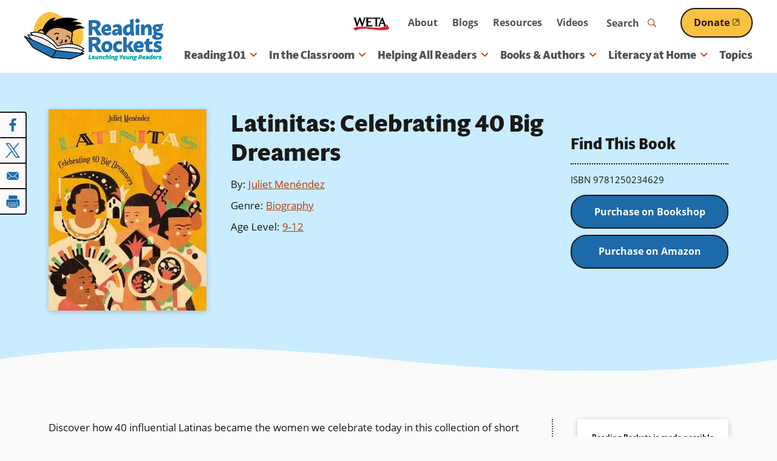

--- FILE ---
content_type: text/html; charset=UTF-8
request_url: https://www.readingrockets.org/books-and-authors/books/latinitas-celebrating-40-big-dreamers
body_size: 37992
content:


      
<!DOCTYPE html>
<html lang="en" dir="ltr" prefix="og: https://ogp.me/ns#">
  <head>
    <meta charset="utf-8" />
<noscript><style>form.antibot * :not(.antibot-message) { display: none !important; }</style>
</noscript><style>/* @see https://github.com/aFarkas/lazysizes#broken-image-symbol */.js img.lazyload:not([src]) { visibility: hidden; }/* @see https://github.com/aFarkas/lazysizes#automatically-setting-the-sizes-attribute */.js img.lazyloaded[data-sizes=auto] { display: block; width: 100%; }/* Transition effect. */.js .lazyload, .js .lazyloading { opacity: 0; }.js .lazyloaded { opacity: 1; -webkit-transition: opacity 2000ms; transition: opacity 2000ms; }</style>
<meta name="description" content="Discover how 40 influential Latinas became the women we celebrate today in this collection of short biographies from all over Latin America and the U.S. From Supreme Court Justice Sonia Sotomayor to singer Selena Quintanilla to NASA’s first virtual reality engineer, Evelyn Miralles, this is a book for aspiring artists, scientists, activists, and more." />
<link rel="canonical" href="https://www.readingrockets.org/books-and-authors/books/latinitas-celebrating-40-big-dreamers" />
<link rel="image_src" href="https://www.readingrockets.org/sites/default/files/book/Latinitas-Celebrating%2040%20Big%20Dreamers.jpeg" />
<meta property="og:site_name" content="Reading Rockets" />
<meta property="og:type" content="book" />
<meta property="og:url" content="https://www.readingrockets.org/books-and-authors/books/latinitas-celebrating-40-big-dreamers" />
<meta property="og:title" content="Latinitas: Celebrating 40 Big Dreamers" />
<meta property="og:description" content="Discover how 40 influential Latinas became the women we celebrate today in this collection of short biographies from all over Latin America and the U.S. From Supreme Court Justice Sonia Sotomayor to singer Selena Quintanilla to NASA’s first virtual reality engineer, Evelyn Miralles, this is a book for aspiring artists, scientists, activists, and more." />
<meta property="og:image" content="https://www.readingrockets.org/sites/default/files/book/Latinitas-Celebrating%2040%20Big%20Dreamers.jpeg" />
<meta property="og:image:url" content="https://www.readingrockets.org/sites/default/files/book/Latinitas-Celebrating%2040%20Big%20Dreamers.jpeg" />
<meta property="og:image:secure_url" content="https://www.readingrockets.org/sites/default/files/book/Latinitas-Celebrating%2040%20Big%20Dreamers.jpeg" />
<meta property="book:author" content="Juliet Menéndez" />
<meta property="book:isbn" content="9781250234629" />
<meta property="book:tag" content="Activism and Social Issues" />
<meta property="book:tag" content="Biography" />
<meta property="book:tag" content="" />
<meta name="twitter:card" content="summary" />
<meta name="twitter:description" content="Discover how 40 influential Latinas became the women we celebrate today in this collection of short biographies from all over Latin America and the U.S. From Supreme Court Justice Sonia Sotomayor to singer Selena Quintanilla to NASA’s first virtual reality engineer, Evelyn Miralles, this is a book for aspiring artists, scientists, activists, and more." />
<meta name="twitter:title" content="Latinitas: Celebrating 40 Big Dreamers | Reading Rockets" />
<meta name="twitter:image" content="https://www.readingrockets.org/sites/default/files/book/Latinitas-Celebrating%2040%20Big%20Dreamers.jpeg" />
<meta name="Generator" content="Drupal 10 (https://www.drupal.org)" />
<meta name="MobileOptimized" content="width" />
<meta name="HandheldFriendly" content="true" />
<meta name="viewport" content="width=device-width, initial-scale=1.0" />
<script type='text/javascript'>
  var googletag = googletag || {};
  googletag.cmd = googletag.cmd || [];
  // Add a place to store the slot name variable.
  googletag.slots = googletag.slots || {};

  (function() {
    var useSSL = 'https:' == document.location.protocol;
    var src = (useSSL ? 'https:' : 'http:') +
      '//securepubads.g.doubleclick.net/tag/js/gpt.js';

    var gads = document.createElement('script');
    gads.async = true;
    gads.type = 'text/javascript';
    gads.src = src;
    var node = document.getElementsByTagName('script')[0];
    node.parentNode.insertBefore(gads, node);
    
  })();
</script>
<script type="text/javascript">
  googletag.cmd.push(function() {

        // Start by defining breakpoints for this ad.
      var mapping = googletag.sizeMapping()
              .addSize([1220, 300], [250, 250])
              .addSize([1024, 200], [200, 200])
              .addSize([840, 150], [250, 250])
              .addSize([768, 100], [200, 200])
              .addSize([0, 0], [300, 250])
            .build();
  
  googletag.slots["sidebar_1"] = googletag.defineSlot("/1001012/RR_rightcolumn_300x250", [300, 250], "js-dfp-tag-sidebar_1")

    .addService(googletag.pubads())

  
  
  
        // Apply size mapping when there are breakpoints.
    .defineSizeMapping(mapping)
    ;

  });

</script>
<script type="text/javascript">
googletag.cmd.push(function() {

      googletag.pubads().enableAsyncRendering();
        googletag.pubads().enableSingleRequest();
        googletag.pubads().collapseEmptyDivs();
      
  googletag.enableServices();
});

</script>
<link rel="icon" href="/themes/custom/readingrockets_d9/favicon.ico" type="image/vnd.microsoft.icon" />

    <title>Latinitas: Celebrating 40 Big Dreamers | Reading Rockets</title>
    <style id="critical-css">@-webkit-keyframes fadeIn{0%{opacity:0}100%{opacity:1}}@keyframes fadeIn{0%{opacity:0}100%{opacity:1}}@-webkit-keyframes fadeOut{0%{opacity:1}100%{opacity:0}}@keyframes fadeOut{0%{opacity:1}100%{opacity:0}}@-webkit-keyframes bounceUpDown{0%{top:-2px}50%{top:2px}100%{top:-2px}}@keyframes bounceUpDown{0%{top:-2px}50%{top:2px}100%{top:-2px}}@-webkit-keyframes zoomIn{0%{opacity:0;-webkit-transform:scale(1.25);transform:scale(1.25)}100%{opacity:1;-webkit-transform:scale(1);transform:scale(1)}}@keyframes zoomIn{0%{opacity:0;-webkit-transform:scale(1.25);transform:scale(1.25)}100%{opacity:1;-webkit-transform:scale(1);transform:scale(1)}}.focus-visible,*:focus.focus-visible{outline-color:#09a19a;outline-style:dotted;outline-width:2px;outline-offset:2px}@media screen and (prefers-color-scheme:dark){.focus-visible,*:focus.focus-visible{outline-color:#c8f3f1}}.ajax-progress-fullscreen{background-size:contain;width:100px;height:100px;top:50%;left:50%;-webkit-transform:translate(-50%,-50%);transform:translate(-50%,-50%);background-color:rgba(0,0,0,0);border-radius:0}button{background:#fafafa;border:0;border-radius:4px;-webkit-box-shadow:none;box-shadow:none}@media screen and (prefers-color-scheme:dark){button{background:#191919}}button:hover,button:focus{background:#8b2b02}.button--primary,.button.primary,button.primary{display:inline-block;position:relative;z-index:2;text-decoration:none;-webkit-appearance:none;-moz-appearance:none;appearance:none;-webkit-transition:all .25s ease;transition:all .25s ease;font-weight:bold;overflow:hidden;border-radius:26px;border:2px solid;text-decoration:underline;text-decoration-thickness:2px;font-size:1rem;color:#fff;background:#1c6aaa;text-decoration-color:#1c6aaa;border-color:#191919}.button--primary .external-link-icon,.button.primary .external-link-icon,button.primary .external-link-icon{top:.1em}.button--primary:hover,.button--primary:focus,.button.primary:hover,.button.primary:focus,button.primary:hover,button.primary:focus{text-decoration:underline;text-decoration-thickness:2px}.button--primary:focus,.button.primary:focus,button.primary:focus{outline-offset:2px}@media(min-width:60em){.button--primary,.button.primary,button.primary{padding:10px 30px}}@media(max-width:59.9375em){.button--primary,.button.primary,button.primary{padding:8px 20px}}@media screen and (prefers-color-scheme:dark){.button--primary,.button.primary,button.primary{border-color:#fff}}.button--primary .external-link-icon::before,.button.primary .external-link-icon::before,button.primary .external-link-icon::before{color:#fff}.button--primary:hover,.button--primary:focus,.button.primary:hover,.button.primary:focus,button.primary:hover,button.primary:focus{color:#fff;background:#f1fdff;-webkit-box-shadow:0 0 0 2px #fbc141;box-shadow:0 0 0 2px #fbc141;color:#191919;text-decoration-color:#191919}@media screen and (prefers-color-scheme:dark){.button--primary:hover,.button--primary:focus,.button.primary:hover,.button.primary:focus,button.primary:hover,button.primary:focus{color:#1c6aaa}}@media screen and (prefers-color-scheme:dark){.button--primary:hover,.button--primary:focus,.button.primary:hover,.button.primary:focus,button.primary:hover,button.primary:focus{text-decoration-color:#1c6aaa}}.button--primary:hover .external-link-icon::before,.button--primary:focus .external-link-icon::before,.button.primary:hover .external-link-icon::before,.button.primary:focus .external-link-icon::before,button.primary:hover .external-link-icon::before,button.primary:focus .external-link-icon::before{color:#191919}@media screen and (prefers-color-scheme:dark){.button--primary:hover .external-link-icon::before,.button--primary:focus .external-link-icon::before,.button.primary:hover .external-link-icon::before,.button.primary:focus .external-link-icon::before,button.primary:hover .external-link-icon::before,button.primary:focus .external-link-icon::before{color:#1c6aaa}}.button--secondary,.button.secondary,button.secondary{display:inline-block;position:relative;z-index:2;text-decoration:none;-webkit-appearance:none;-moz-appearance:none;appearance:none;-webkit-transition:all .25s ease;transition:all .25s ease;font-weight:bold;overflow:hidden;border-radius:26px;border:2px solid;text-decoration:underline;text-decoration-thickness:2px;font-size:1rem;background:#fbc141;text-decoration-color:#fbc141;color:#191919;border-color:#191919}.button--secondary .external-link-icon,.button.secondary .external-link-icon,button.secondary .external-link-icon{top:.1em}.button--secondary:hover,.button--secondary:focus,.button.secondary:hover,.button.secondary:focus,button.secondary:hover,button.secondary:focus{text-decoration:underline;text-decoration-thickness:2px}.button--secondary:focus,.button.secondary:focus,button.secondary:focus{outline-offset:2px}@media(min-width:60em){.button--secondary,.button.secondary,button.secondary{padding:10px 30px}}@media(max-width:59.9375em){.button--secondary,.button.secondary,button.secondary{padding:8px 20px}}@media screen and (prefers-color-scheme:dark){.button--secondary,.button.secondary,button.secondary{background:#bb3b05}}@media screen and (prefers-color-scheme:dark){.button--secondary,.button.secondary,button.secondary{text-decoration-color:#bb3b05}}@media screen and (prefers-color-scheme:dark){.button--secondary,.button.secondary,button.secondary{color:#fff}}@media screen and (prefers-color-scheme:dark){.button--secondary,.button.secondary,button.secondary{border-color:#fff}}.button--secondary .external-link-icon::before,.button.secondary .external-link-icon::before,button.secondary .external-link-icon::before{color:#191919}@media screen and (prefers-color-scheme:dark){.button--secondary .external-link-icon::before,.button.secondary .external-link-icon::before,button.secondary .external-link-icon::before{color:#fff}}.button--secondary:hover,.button--secondary:focus,.button.secondary:hover,.button.secondary:focus,button.secondary:hover,button.secondary:focus{-webkit-box-shadow:0 0 0 2px #fbc141;box-shadow:0 0 0 2px #fbc141;color:#191919;text-decoration-color:#191919;background:#faf3e9}@media screen and (prefers-color-scheme:dark){.button--secondary:hover,.button--secondary:focus,.button.secondary:hover,.button.secondary:focus,button.secondary:hover,button.secondary:focus{color:#bb3b05}}@media screen and (prefers-color-scheme:dark){.button--secondary:hover,.button--secondary:focus,.button.secondary:hover,.button.secondary:focus,button.secondary:hover,button.secondary:focus{text-decoration-color:#bb3b05}}@media screen and (prefers-color-scheme:dark){.button--secondary:hover,.button--secondary:focus,.button.secondary:hover,.button.secondary:focus,button.secondary:hover,button.secondary:focus{background:#fff}}.button--secondary:hover .external-link-icon::before,.button--secondary:focus .external-link-icon::before,.button.secondary:hover .external-link-icon::before,.button.secondary:focus .external-link-icon::before,button.secondary:hover .external-link-icon::before,button.secondary:focus .external-link-icon::before{color:#191919}@media screen and (prefers-color-scheme:dark){.button--secondary:hover .external-link-icon::before,.button--secondary:focus .external-link-icon::before,.button.secondary:hover .external-link-icon::before,.button.secondary:focus .external-link-icon::before,button.secondary:hover .external-link-icon::before,button.secondary:focus .external-link-icon::before{color:#bb3b05}}.button--secondary:active,.button.secondary:active,button.secondary:active{color:#191919;text-decoration-color:#191919;background:#ffe2a2;-webkit-box-shadow:0 0 0 2px #191919 inset;box-shadow:0 0 0 2px #191919 inset}@media screen and (prefers-color-scheme:dark){.button--secondary:active,.button.secondary:active,button.secondary:active{color:#8b2b02}}@media screen and (prefers-color-scheme:dark){.button--secondary:active,.button.secondary:active,button.secondary:active{text-decoration-color:#bb3b05}}@media screen and (prefers-color-scheme:dark){.button--secondary:active,.button.secondary:active,button.secondary:active{background:#faf3e9}}@media screen and (prefers-color-scheme:dark){.button--secondary:active,.button.secondary:active,button.secondary:active{-webkit-box-shadow:0 0 0 2px #fff inset;box-shadow:0 0 0 2px #fff inset}}.button--secondary:active .external-link-icon::before,.button.secondary:active .external-link-icon::before,button.secondary:active .external-link-icon::before{color:#191919}@media screen and (prefers-color-scheme:dark){.button--secondary:active .external-link-icon::before,.button.secondary:active .external-link-icon::before,button.secondary:active .external-link-icon::before{color:#bb3b05}}.button--tertiary,.button.tertiary,button.tertiary{display:inline-block;position:relative;z-index:2;text-decoration:none;-webkit-appearance:none;-moz-appearance:none;appearance:none;-webkit-transition:all .25s ease;transition:all .25s ease;color:#09a19a;background:none;padding:0;border:0;-webkit-box-shadow:none;box-shadow:none;font-family:open-sans,sans-serif;font-weight:500;position:relative}.button--tertiary::before,.button--tertiary::after,.button.tertiary::before,.button.tertiary::after,button.tertiary::before,button.tertiary::after{content:"";position:absolute;bottom:0;height:1px;-webkit-transition:all .25s ease;transition:all .25s ease}.button--tertiary::before,.button.tertiary::before,button.tertiary::before{width:100%;left:0;border-bottom:2px dotted;border-color:#fbc141}@media screen and (prefers-color-scheme:dark){.button--tertiary::before,.button.tertiary::before,button.tertiary::before{border-color:#1c6aaa}}.button--tertiary::after,.button.tertiary::after,button.tertiary::after{border-bottom:2px dotted;width:0;left:50%;border-color:#1c6aaa}@media screen and (prefers-color-scheme:dark){.button--tertiary::after,.button.tertiary::after,button.tertiary::after{border-color:#fbc141}}.button--tertiary i,.button.tertiary i,button.tertiary i{padding-left:2px;-webkit-transition:all .25s ease;transition:all .25s ease}.button--tertiary:hover,.button--tertiary:focus,.button.tertiary:hover,.button.tertiary:focus,button.tertiary:hover,button.tertiary:focus{margin:0;background:none;-webkit-box-shadow:none;box-shadow:none;border:0}.button--tertiary:hover::after,.button--tertiary:focus::after,.button.tertiary:hover::after,.button.tertiary:focus::after,button.tertiary:hover::after,button.tertiary:focus::after{width:100%;left:0}.button--tertiary:hover i,.button--tertiary:focus i,.button.tertiary:hover i,.button.tertiary:focus i,button.tertiary:hover i,button.tertiary:focus i{padding-left:4px}@media(prefers-color-scheme:dark){.button--tertiary,.button.tertiary,button.tertiary{color:#fbc141}.button--tertiary::after,.button.tertiary::after,button.tertiary::after{border-color:#bdd48b}.button--tertiary:hover,.button--tertiary:focus,.button.tertiary:hover,.button.tertiary:focus,button.tertiary:hover,button.tertiary:focus{color:#fbc141}}button[disabled]{cursor:default;background:#c9c9d0;color:#4f4e54;pointer-events:none}button[disabled]::before{display:none}.field.label-inline .field-label{display:inline-block}.field.label-inline .field-label~*{display:inline}.field.label-inline.commas .field+.field::before{content:", ";margin-left:-0.25em}.field.label-above div.field-label{font-size:.875rem;font-weight:bold;margin:0 0 0 0}@media(min-width:48em){.has-sidebar .display-full>div>.field-type-entity_reference_revisions>.field-content+.field-content{margin-top:40px}}@media(max-width:47.9375em){.has-sidebar .display-full>div>.field-type-entity_reference_revisions>.field-content+.field-content{margin-top:20px}}.no-sidebars .display-full>div>.field-type-entity_reference_revisions>.field-content>div:not(.paragraph-panel){margin-left:auto;margin-right:auto;max-width:1200px;width:100%}@media(min-width:76.25em){.no-sidebars .display-full>div>.field-type-entity_reference_revisions>.field-content>div:not(.paragraph-panel){padding-left:40px;padding-right:40px}}@media(min-width:48em)and (max-width:76.1875em){.no-sidebars .display-full>div>.field-type-entity_reference_revisions>.field-content>div:not(.paragraph-panel){padding-left:30px;padding-right:30px}}@media(max-width:47.9375em){.no-sidebars .display-full>div>.field-type-entity_reference_revisions>.field-content>div:not(.paragraph-panel){padding-left:20px;padding-right:20px}}legend{border:0;padding:0;font-weight:bold}fieldset{margin:0;padding:0;border:0}.form-item{margin:20px 0 0}tr.odd .form-item,tr.even .form-item{margin:0}.form-item .description{font-size:13px;margin-top:4px}@media(min-width:48em){.form-item{margin:40px 0 0}}fieldset+fieldset,fieldset.form-item+fieldset.form-item{margin-top:40px}.form-actions{margin-top:40px}input[type=submit],input[type=button],input[type=reset]{display:inline-block;position:relative;z-index:2;text-decoration:none;-webkit-appearance:none;-moz-appearance:none;appearance:none;-webkit-transition:all .25s ease;transition:all .25s ease;font-weight:bold;overflow:hidden;border-radius:26px;border:2px solid;text-decoration:underline;text-decoration-thickness:2px;font-size:1rem;color:#fff;background:#1c6aaa;text-decoration-color:#1c6aaa;border-color:#191919}input[type=submit] .external-link-icon,input[type=button] .external-link-icon,input[type=reset] .external-link-icon{top:.1em}input[type=submit]:hover,input[type=submit]:focus,input[type=button]:hover,input[type=button]:focus,input[type=reset]:hover,input[type=reset]:focus{text-decoration:underline;text-decoration-thickness:2px}input[type=submit]:focus,input[type=button]:focus,input[type=reset]:focus{outline-offset:2px}@media(min-width:60em){input[type=submit],input[type=button],input[type=reset]{padding:10px 30px}}@media(max-width:59.9375em){input[type=submit],input[type=button],input[type=reset]{padding:8px 20px}}@media screen and (prefers-color-scheme:dark){input[type=submit],input[type=button],input[type=reset]{border-color:#fff}}input[type=submit] .external-link-icon::before,input[type=button] .external-link-icon::before,input[type=reset] .external-link-icon::before{color:#fff}input[type=submit]:hover,input[type=submit]:focus,input[type=button]:hover,input[type=button]:focus,input[type=reset]:hover,input[type=reset]:focus{color:#fff;background:#f1fdff;-webkit-box-shadow:0 0 0 2px #fbc141;box-shadow:0 0 0 2px #fbc141;color:#191919;text-decoration-color:#191919}@media screen and (prefers-color-scheme:dark){input[type=submit]:hover,input[type=submit]:focus,input[type=button]:hover,input[type=button]:focus,input[type=reset]:hover,input[type=reset]:focus{color:#1c6aaa}}@media screen and (prefers-color-scheme:dark){input[type=submit]:hover,input[type=submit]:focus,input[type=button]:hover,input[type=button]:focus,input[type=reset]:hover,input[type=reset]:focus{text-decoration-color:#1c6aaa}}input[type=submit]:hover .external-link-icon::before,input[type=submit]:focus .external-link-icon::before,input[type=button]:hover .external-link-icon::before,input[type=button]:focus .external-link-icon::before,input[type=reset]:hover .external-link-icon::before,input[type=reset]:focus .external-link-icon::before{color:#191919}@media screen and (prefers-color-scheme:dark){input[type=submit]:hover .external-link-icon::before,input[type=submit]:focus .external-link-icon::before,input[type=button]:hover .external-link-icon::before,input[type=button]:focus .external-link-icon::before,input[type=reset]:hover .external-link-icon::before,input[type=reset]:focus .external-link-icon::before{color:#1c6aaa}}input[type=submit]{display:inline-block;position:relative;z-index:2;text-decoration:none;-webkit-appearance:none;-moz-appearance:none;appearance:none;-webkit-transition:all .25s ease;transition:all .25s ease;font-weight:bold;overflow:hidden;border-radius:26px;border:2px solid;text-decoration:underline;text-decoration-thickness:2px;font-size:1rem;color:#fff;background:#1c6aaa;text-decoration-color:#1c6aaa;border-color:#191919;width:auto;background-color:#1c6aaa}input[type=submit] .external-link-icon{top:.1em}input[type=submit]:hover,input[type=submit]:focus{text-decoration:underline;text-decoration-thickness:2px}input[type=submit]:focus{outline-offset:2px}@media(min-width:60em){input[type=submit]{padding:10px 30px}}@media(max-width:59.9375em){input[type=submit]{padding:8px 20px}}@media screen and (prefers-color-scheme:dark){input[type=submit]{border-color:#fff}}input[type=submit] .external-link-icon::before{color:#fff}input[type=submit]:hover,input[type=submit]:focus{color:#fff;background:#f1fdff;-webkit-box-shadow:0 0 0 2px #fbc141;box-shadow:0 0 0 2px #fbc141;color:#191919;text-decoration-color:#191919}@media screen and (prefers-color-scheme:dark){input[type=submit]:hover,input[type=submit]:focus{color:#1c6aaa}}@media screen and (prefers-color-scheme:dark){input[type=submit]:hover,input[type=submit]:focus{text-decoration-color:#1c6aaa}}input[type=submit]:hover .external-link-icon::before,input[type=submit]:focus .external-link-icon::before{color:#191919}@media screen and (prefers-color-scheme:dark){input[type=submit]:hover .external-link-icon::before,input[type=submit]:focus .external-link-icon::before{color:#1c6aaa}}input[type=submit]:hover,input[type=submit]:focus{color:#191919;background-color:#fff}li{position:relative}form p{position:relative}input[type=text],input[type=date],input[type=datetime],input[type=datetime-local],input[type=month],input[type=password],input[type=search],input[type=tel],input[type=text],input[type=time],input[type=week],input[type=email],input[type=url],input[type=number]{-webkit-transition:all .25s ease;transition:all .25s ease;height:50px}input[type=text]::-webkit-input-placeholder,input[type=date]::-webkit-input-placeholder,input[type=datetime]::-webkit-input-placeholder,input[type=datetime-local]::-webkit-input-placeholder,input[type=month]::-webkit-input-placeholder,input[type=password]::-webkit-input-placeholder,input[type=search]::-webkit-input-placeholder,input[type=tel]::-webkit-input-placeholder,input[type=text]::-webkit-input-placeholder,input[type=time]::-webkit-input-placeholder,input[type=week]::-webkit-input-placeholder,input[type=email]::-webkit-input-placeholder,input[type=url]::-webkit-input-placeholder,input[type=number]::-webkit-input-placeholder{font-weight:normal;color:#191919;-webkit-transition:all .25s ease;transition:all .25s ease}input[type=text]:hover::-webkit-input-placeholder,input[type=date]:hover::-webkit-input-placeholder,input[type=datetime]:hover::-webkit-input-placeholder,input[type=datetime-local]:hover::-webkit-input-placeholder,input[type=month]:hover::-webkit-input-placeholder,input[type=password]:hover::-webkit-input-placeholder,input[type=search]:hover::-webkit-input-placeholder,input[type=tel]:hover::-webkit-input-placeholder,input[type=text]:hover::-webkit-input-placeholder,input[type=time]:hover::-webkit-input-placeholder,input[type=week]:hover::-webkit-input-placeholder,input[type=email]:hover::-webkit-input-placeholder,input[type=url]:hover::-webkit-input-placeholder,input[type=number]:hover::-webkit-input-placeholder{-webkit-transition:all .25s ease;transition:all .25s ease;color:#191919}input[type=text]:-moz-placeholder,input[type=date]:-moz-placeholder,input[type=datetime]:-moz-placeholder,input[type=datetime-local]:-moz-placeholder,input[type=month]:-moz-placeholder,input[type=password]:-moz-placeholder,input[type=search]:-moz-placeholder,input[type=tel]:-moz-placeholder,input[type=text]:-moz-placeholder,input[type=time]:-moz-placeholder,input[type=week]:-moz-placeholder,input[type=email]:-moz-placeholder,input[type=url]:-moz-placeholder,input[type=number]:-moz-placeholder{font-weight:normal;color:#191919}input[type=text]::-moz-placeholder,input[type=date]::-moz-placeholder,input[type=datetime]::-moz-placeholder,input[type=datetime-local]::-moz-placeholder,input[type=month]::-moz-placeholder,input[type=password]::-moz-placeholder,input[type=search]::-moz-placeholder,input[type=tel]::-moz-placeholder,input[type=text]::-moz-placeholder,input[type=time]::-moz-placeholder,input[type=week]::-moz-placeholder,input[type=email]::-moz-placeholder,input[type=url]::-moz-placeholder,input[type=number]::-moz-placeholder{font-weight:normal;color:#191919}input[type=text]:-ms-input-placeholder,input[type=date]:-ms-input-placeholder,input[type=datetime]:-ms-input-placeholder,input[type=datetime-local]:-ms-input-placeholder,input[type=month]:-ms-input-placeholder,input[type=password]:-ms-input-placeholder,input[type=search]:-ms-input-placeholder,input[type=tel]:-ms-input-placeholder,input[type=text]:-ms-input-placeholder,input[type=time]:-ms-input-placeholder,input[type=week]:-ms-input-placeholder,input[type=email]:-ms-input-placeholder,input[type=url]:-ms-input-placeholder,input[type=number]:-ms-input-placeholder{font-weight:normal;color:#191919}@media(prefers-color-scheme:dark){input[type=text]::-webkit-input-placeholder,input[type=date]::-webkit-input-placeholder,input[type=datetime]::-webkit-input-placeholder,input[type=datetime-local]::-webkit-input-placeholder,input[type=month]::-webkit-input-placeholder,input[type=password]::-webkit-input-placeholder,input[type=search]::-webkit-input-placeholder,input[type=tel]::-webkit-input-placeholder,input[type=text]::-webkit-input-placeholder,input[type=time]::-webkit-input-placeholder,input[type=week]::-webkit-input-placeholder,input[type=email]::-webkit-input-placeholder,input[type=url]::-webkit-input-placeholder,input[type=number]::-webkit-input-placeholder{color:#fafafa}input[type=text]:hover::-webkit-input-placeholder,input[type=date]:hover::-webkit-input-placeholder,input[type=datetime]:hover::-webkit-input-placeholder,input[type=datetime-local]:hover::-webkit-input-placeholder,input[type=month]:hover::-webkit-input-placeholder,input[type=password]:hover::-webkit-input-placeholder,input[type=search]:hover::-webkit-input-placeholder,input[type=tel]:hover::-webkit-input-placeholder,input[type=text]:hover::-webkit-input-placeholder,input[type=time]:hover::-webkit-input-placeholder,input[type=week]:hover::-webkit-input-placeholder,input[type=email]:hover::-webkit-input-placeholder,input[type=url]:hover::-webkit-input-placeholder,input[type=number]:hover::-webkit-input-placeholder{color:#fafafa}input[type=text]:-moz-placeholder,input[type=date]:-moz-placeholder,input[type=datetime]:-moz-placeholder,input[type=datetime-local]:-moz-placeholder,input[type=month]:-moz-placeholder,input[type=password]:-moz-placeholder,input[type=search]:-moz-placeholder,input[type=tel]:-moz-placeholder,input[type=text]:-moz-placeholder,input[type=time]:-moz-placeholder,input[type=week]:-moz-placeholder,input[type=email]:-moz-placeholder,input[type=url]:-moz-placeholder,input[type=number]:-moz-placeholder{color:#fafafa}input[type=text]::-moz-placeholder,input[type=date]::-moz-placeholder,input[type=datetime]::-moz-placeholder,input[type=datetime-local]::-moz-placeholder,input[type=month]::-moz-placeholder,input[type=password]::-moz-placeholder,input[type=search]::-moz-placeholder,input[type=tel]::-moz-placeholder,input[type=text]::-moz-placeholder,input[type=time]::-moz-placeholder,input[type=week]::-moz-placeholder,input[type=email]::-moz-placeholder,input[type=url]::-moz-placeholder,input[type=number]::-moz-placeholder{color:#fafafa}input[type=text]:-ms-input-placeholder,input[type=date]:-ms-input-placeholder,input[type=datetime]:-ms-input-placeholder,input[type=datetime-local]:-ms-input-placeholder,input[type=month]:-ms-input-placeholder,input[type=password]:-ms-input-placeholder,input[type=search]:-ms-input-placeholder,input[type=tel]:-ms-input-placeholder,input[type=text]:-ms-input-placeholder,input[type=time]:-ms-input-placeholder,input[type=week]:-ms-input-placeholder,input[type=email]:-ms-input-placeholder,input[type=url]:-ms-input-placeholder,input[type=number]:-ms-input-placeholder{color:#fafafa}}input[type=date],input[type=datetime],input[type=datetime-local],input[type=month],input[type=password],input[type=search],input[type=tel],input[type=text],input[type=time],input[type=week],input[type=text]{width:100%;max-width:864px;height:50px}input[type=number]{width:80px}input[type=image]{height:auto}input.error,textarea.error,select.error{border:1px solid #bb3b05}button,input,select,textarea{font-family:inherit;max-width:100%}textarea,input{background:#fff;padding:4px 10px;-webkit-transition-property:border,color,background-color,-webkit-box-shadow;transition-property:border,color,background-color,-webkit-box-shadow;transition-property:border,box-shadow,color,background-color;transition-property:border,box-shadow,color,background-color,-webkit-box-shadow;-webkit-transition-duration:.1s;transition-duration:.1s;-webkit-transition-timing-function:ease-in;transition-timing-function:ease-in;color:#191919;font-size:16px;width:100%;max-width:100%}textarea::-webkit-input-placeholder{font-weight:normal;color:#191919;-webkit-transition:all .25s ease;transition:all .25s ease}textarea:hover::-webkit-input-placeholder{-webkit-transition:all .25s ease;transition:all .25s ease;color:#191919}textarea:-moz-placeholder{font-weight:normal;color:#191919}textarea::-moz-placeholder{font-weight:normal;color:#191919}textarea:-ms-input-placeholder{font-weight:normal;color:#191919}@media(prefers-color-scheme:dark){textarea::-webkit-input-placeholder{color:#fafafa}textarea:hover::-webkit-input-placeholder{color:#fafafa}textarea:-moz-placeholder{color:#fafafa}textarea::-moz-placeholder{color:#fafafa}textarea:-ms-input-placeholder{color:#fafafa}}html.js input.form-autocomplete{background-position:95% 50%}html.js input.form-autocomplete.ui-autocomplete-loading{background-repeat:no-repeat;background-position:95% 50%}html.js input.throbbing{background-position:99% -15px}textarea[disabled],select[disabled],input[disabled]{background-color:#fff;color:#c9c9d0;border:4px solid #9292a0;pointer-events:none;cursor:default}::-webkit-input-placeholder{color:#4f4e54}::-webkit-input-placeholder:focus{color:#4f4e54}:focus::-webkit-input-placeholder{color:#4f4e54}:-moz-placeholder{color:#4f4e54;opacity:1}:-moz-placeholder:focus{color:#4f4e54}::-moz-placeholder{color:#4f4e54;opacity:1}::-moz-placeholder:focus{color:#4f4e54}:-ms-input-placeholder{color:#4f4e54}:-ms-input-placeholder:focus{color:#4f4e54}.form-item{position:relative}.webform-submission-form .js-form-type-checkbox .form-item-wrapper,.webform-submission-form .js-form-type-radio .form-item-wrapper{position:relative}.webform-submission-form .js-form-type-checkbox .form-item-wrapper input[type=checkbox],.webform-submission-form .js-form-type-checkbox .form-item-wrapper input[type=radio],.webform-submission-form .js-form-type-radio .form-item-wrapper input[type=checkbox],.webform-submission-form .js-form-type-radio .form-item-wrapper input[type=radio]{border:none;appearance:none;-webkit-appearance:none;-moz-appearance:none;background:none;cursor:pointer;opacity:0;position:absolute;top:0;right:0;bottom:0;left:0}.webform-submission-form .js-form-type-checkbox .form-item-wrapper input[type=checkbox]+label,.webform-submission-form .js-form-type-checkbox .form-item-wrapper input[type=radio]+label,.webform-submission-form .js-form-type-radio .form-item-wrapper input[type=checkbox]+label,.webform-submission-form .js-form-type-radio .form-item-wrapper input[type=radio]+label{color:#191919;cursor:pointer;font-weight:normal;width:100%;-webkit-transition:all .25s ease;transition:all .25s ease}@media screen and (prefers-color-scheme:dark){.webform-submission-form .js-form-type-checkbox .form-item-wrapper input[type=checkbox]+label,.webform-submission-form .js-form-type-checkbox .form-item-wrapper input[type=radio]+label,.webform-submission-form .js-form-type-radio .form-item-wrapper input[type=checkbox]+label,.webform-submission-form .js-form-type-radio .form-item-wrapper input[type=radio]+label{color:#fafafa}}.webform-submission-form .js-form-type-checkbox .form-item-wrapper input[type=checkbox]+label::after,.webform-submission-form .js-form-type-checkbox .form-item-wrapper input[type=radio]+label::after,.webform-submission-form .js-form-type-radio .form-item-wrapper input[type=checkbox]+label::after,.webform-submission-form .js-form-type-radio .form-item-wrapper input[type=radio]+label::after{border-color:#191919;background-color:#fff;content:"";display:block;position:absolute;vertical-align:middle;border-width:2px;border-style:solid;border-radius:4px;font-weight:normal;text-align:center;-webkit-transition:all .25s ease;transition:all .25s ease}@media screen and (prefers-color-scheme:dark){.webform-submission-form .js-form-type-checkbox .form-item-wrapper input[type=checkbox]+label::after,.webform-submission-form .js-form-type-checkbox .form-item-wrapper input[type=radio]+label::after,.webform-submission-form .js-form-type-radio .form-item-wrapper input[type=checkbox]+label::after,.webform-submission-form .js-form-type-radio .form-item-wrapper input[type=radio]+label::after{border-color:#fff}}@media screen and (prefers-color-scheme:dark){.webform-submission-form .js-form-type-checkbox .form-item-wrapper input[type=checkbox]+label::after,.webform-submission-form .js-form-type-checkbox .form-item-wrapper input[type=radio]+label::after,.webform-submission-form .js-form-type-radio .form-item-wrapper input[type=checkbox]+label::after,.webform-submission-form .js-form-type-radio .form-item-wrapper input[type=radio]+label::after{background-color:#000}}.webform-submission-form .js-form-type-checkbox .form-item-wrapper input[type=checkbox]:checked+label::after,.webform-submission-form .js-form-type-radio .form-item-wrapper input[type=checkbox]:checked+label::after{content:"";font-family:"Font Awesome 5 Pro"}.webform-submission-form .js-form-type-checkbox .form-item-wrapper input[type=radio]+label::after,.webform-submission-form .js-form-type-radio .form-item-wrapper input[type=radio]+label::after{border-radius:50%}.webform-submission-form .js-form-type-checkbox .form-item-wrapper input[type=radio]:checked+label::after,.webform-submission-form .js-form-type-radio .form-item-wrapper input[type=radio]:checked+label::after{content:"•";font-size:2.5em;line-height:20px}@media(min-width:48em){.webform-submission-form .js-form-type-checkbox .form-item-wrapper label,.webform-submission-form .js-form-type-radio .form-item-wrapper label{font-size:18px;line-height:26px}}.webform-submission-form .js-form-type-checkbox .form-item-wrapper input[type=checkbox]+label,.webform-submission-form .js-form-type-checkbox .form-item-wrapper input[type=radio]+label,.webform-submission-form .js-form-type-radio .form-item-wrapper input[type=checkbox]+label,.webform-submission-form .js-form-type-radio .form-item-wrapper input[type=radio]+label{padding:0 20px 0 32px;border-color:rgba(0,0,0,0);background-color:rgba(0,0,0,0)}.webform-submission-form .js-form-type-checkbox .form-item-wrapper input[type=checkbox]+label::after,.webform-submission-form .js-form-type-checkbox .form-item-wrapper input[type=radio]+label::after,.webform-submission-form .js-form-type-radio .form-item-wrapper input[type=checkbox]+label::after,.webform-submission-form .js-form-type-radio .form-item-wrapper input[type=radio]+label::after{left:0;top:0;width:24px;height:24px;line-height:24px;background-color:rgba(0,0,0,0);font-size:.9em}.webform-submission-form .js-form-type-checkbox .form-item-wrapper input[type=checkbox]:hover+label::after,.webform-submission-form .js-form-type-checkbox .form-item-wrapper input[type=radio]:hover+label::after,.webform-submission-form .js-form-type-radio .form-item-wrapper input[type=checkbox]:hover+label::after,.webform-submission-form .js-form-type-radio .form-item-wrapper input[type=radio]:hover+label::after{background-color:#c9edff}@media screen and (prefers-color-scheme:dark){.webform-submission-form .js-form-type-checkbox .form-item-wrapper input[type=checkbox]:hover+label::after,.webform-submission-form .js-form-type-checkbox .form-item-wrapper input[type=radio]:hover+label::after,.webform-submission-form .js-form-type-radio .form-item-wrapper input[type=checkbox]:hover+label::after,.webform-submission-form .js-form-type-radio .form-item-wrapper input[type=radio]:hover+label::after{background-color:#fbc141}}.webform-submission-form .js-form-type-checkbox .form-item-wrapper input[type=checkbox]:focus+label,.webform-submission-form .js-form-type-checkbox .form-item-wrapper input[type=radio]:focus+label,.webform-submission-form .js-form-type-radio .form-item-wrapper input[type=checkbox]:focus+label,.webform-submission-form .js-form-type-radio .form-item-wrapper input[type=radio]:focus+label{outline-width:2px;outline-style:dotted;outline-offset:2px;outline-color:#09a19a}@media screen and (prefers-color-scheme:dark){.webform-submission-form .js-form-type-checkbox .form-item-wrapper input[type=checkbox]:focus+label,.webform-submission-form .js-form-type-checkbox .form-item-wrapper input[type=radio]:focus+label,.webform-submission-form .js-form-type-radio .form-item-wrapper input[type=checkbox]:focus+label,.webform-submission-form .js-form-type-radio .form-item-wrapper input[type=radio]:focus+label{outline-color:#c8f3f1}}.webform-submission-form .js-form-type-checkbox .form-item-wrapper input[type=checkbox]:focus+label::after,.webform-submission-form .js-form-type-checkbox .form-item-wrapper input[type=radio]:focus+label::after,.webform-submission-form .js-form-type-radio .form-item-wrapper input[type=checkbox]:focus+label::after,.webform-submission-form .js-form-type-radio .form-item-wrapper input[type=radio]:focus+label::after{background-color:#c9edff}@media screen and (prefers-color-scheme:dark){.webform-submission-form .js-form-type-checkbox .form-item-wrapper input[type=checkbox]:focus+label::after,.webform-submission-form .js-form-type-checkbox .form-item-wrapper input[type=radio]:focus+label::after,.webform-submission-form .js-form-type-radio .form-item-wrapper input[type=checkbox]:focus+label::after,.webform-submission-form .js-form-type-radio .form-item-wrapper input[type=radio]:focus+label::after{background-color:#fbc141}}.webform-submission-form .js-form-type-checkbox .form-item-wrapper input[type=checkbox]:checked+label,.webform-submission-form .js-form-type-checkbox .form-item-wrapper input[type=radio]:checked+label,.webform-submission-form .js-form-type-radio .form-item-wrapper input[type=checkbox]:checked+label,.webform-submission-form .js-form-type-radio .form-item-wrapper input[type=radio]:checked+label{font-weight:bold;color:#191919}@media screen and (prefers-color-scheme:dark){.webform-submission-form .js-form-type-checkbox .form-item-wrapper input[type=checkbox]:checked+label,.webform-submission-form .js-form-type-checkbox .form-item-wrapper input[type=radio]:checked+label,.webform-submission-form .js-form-type-radio .form-item-wrapper input[type=checkbox]:checked+label,.webform-submission-form .js-form-type-radio .form-item-wrapper input[type=radio]:checked+label{color:#fff}}.webform-submission-form .js-form-type-checkbox .form-item-wrapper input[type=checkbox]:checked+label::after,.webform-submission-form .js-form-type-checkbox .form-item-wrapper input[type=radio]:checked+label::after,.webform-submission-form .js-form-type-radio .form-item-wrapper input[type=checkbox]:checked+label::after,.webform-submission-form .js-form-type-radio .form-item-wrapper input[type=radio]:checked+label::after{background-color:#fff;color:#1c6aaa;border-color:#1c6aaa}@media screen and (prefers-color-scheme:dark){.webform-submission-form .js-form-type-checkbox .form-item-wrapper input[type=checkbox]:checked+label::after,.webform-submission-form .js-form-type-checkbox .form-item-wrapper input[type=radio]:checked+label::after,.webform-submission-form .js-form-type-radio .form-item-wrapper input[type=checkbox]:checked+label::after,.webform-submission-form .js-form-type-radio .form-item-wrapper input[type=radio]:checked+label::after{background-color:#191919}}@media screen and (prefers-color-scheme:dark){.webform-submission-form .js-form-type-checkbox .form-item-wrapper input[type=checkbox]:checked+label::after,.webform-submission-form .js-form-type-checkbox .form-item-wrapper input[type=radio]:checked+label::after,.webform-submission-form .js-form-type-radio .form-item-wrapper input[type=checkbox]:checked+label::after,.webform-submission-form .js-form-type-radio .form-item-wrapper input[type=radio]:checked+label::after{color:#c9edff}}@media screen and (prefers-color-scheme:dark){.webform-submission-form .js-form-type-checkbox .form-item-wrapper input[type=checkbox]:checked+label::after,.webform-submission-form .js-form-type-checkbox .form-item-wrapper input[type=radio]:checked+label::after,.webform-submission-form .js-form-type-radio .form-item-wrapper input[type=checkbox]:checked+label::after,.webform-submission-form .js-form-type-radio .form-item-wrapper input[type=radio]:checked+label::after{border-color:#c9edff}}.webform-submission-form .js-form-type-checkbox .form-item-wrapper input[type=checkbox]:checked:hover+label::after,.webform-submission-form .js-form-type-checkbox .form-item-wrapper input[type=radio]:checked:hover+label::after,.webform-submission-form .js-form-type-radio .form-item-wrapper input[type=checkbox]:checked:hover+label::after,.webform-submission-form .js-form-type-radio .form-item-wrapper input[type=radio]:checked:hover+label::after{color:#191919;border-color:#191919;background-color:#c9edff}@media screen and (prefers-color-scheme:dark){.webform-submission-form .js-form-type-checkbox .form-item-wrapper input[type=checkbox]:checked:hover+label::after,.webform-submission-form .js-form-type-checkbox .form-item-wrapper input[type=radio]:checked:hover+label::after,.webform-submission-form .js-form-type-radio .form-item-wrapper input[type=checkbox]:checked:hover+label::after,.webform-submission-form .js-form-type-radio .form-item-wrapper input[type=radio]:checked:hover+label::after{color:#fff}}@media screen and (prefers-color-scheme:dark){.webform-submission-form .js-form-type-checkbox .form-item-wrapper input[type=checkbox]:checked:hover+label::after,.webform-submission-form .js-form-type-checkbox .form-item-wrapper input[type=radio]:checked:hover+label::after,.webform-submission-form .js-form-type-radio .form-item-wrapper input[type=checkbox]:checked:hover+label::after,.webform-submission-form .js-form-type-radio .form-item-wrapper input[type=radio]:checked:hover+label::after{border-color:#fff}}@media screen and (prefers-color-scheme:dark){.webform-submission-form .js-form-type-checkbox .form-item-wrapper input[type=checkbox]:checked:hover+label::after,.webform-submission-form .js-form-type-checkbox .form-item-wrapper input[type=radio]:checked:hover+label::after,.webform-submission-form .js-form-type-radio .form-item-wrapper input[type=checkbox]:checked:hover+label::after,.webform-submission-form .js-form-type-radio .form-item-wrapper input[type=radio]:checked:hover+label::after{background-color:#1c6aaa}}.checkboxes--wrapper{width:100%}.js-form-type-checkbox{display:block;width:100%;margin:20px 0 0}@media(min-width:64em){.js-form-type-checkbox label{font-size:18px}}@media(max-width:63.9375em){.js-form-type-checkbox label{font-size:16px}}.js-form-type-select .form-item-wrapper{position:relative}.js-form-type-select .form-item-wrapper::after{content:"";font-family:"Font Awesome 5 Pro";speak:none;font-style:normal;font-weight:normal;font-variant:normal;text-transform:none;-webkit-font-smoothing:antialiased;-moz-osx-font-smoothing:grayscale;text-rendering:optimizeLegibility;pointer-events:none;font-weight:bold;display:block;position:absolute;bottom:16px;right:10px;line-height:1}.js-form-type-select p{margin:0}.js-form-type-select select{width:100%;max-width:100%;height:50px}.js-form-type-select select[required=required]{padding-right:80px}.js-form-type-select select:invalid{color:#191919}.js-form-type-select label.form-required::after{content:"";font-family:"Font Awesome 5 Pro";position:absolute;top:20px;right:40px;font-size:1rem;font-weight:light;visibility:visible;pointer-events:none;color:#1c6aaa}select{-webkit-appearance:none;-moz-appearance:none;appearance:none;width:100%;cursor:pointer;padding:20px 40px 20px 0;border-radius:0;border:0;border-bottom:2px solid #191919;background:rgba(0,0,0,0);color:#1c6aaa;-webkit-transition:all .25s ease;transition:all .25s ease}select::-ms-expand{display:none}.disclosable-checkboxes{position:relative}.disclosable-checkboxes .toggle-options{-webkit-transition:all .25s ease;transition:all .25s ease;background:#fff;width:100%;max-width:100%;height:50px;position:relative;text-align:left;padding:4px 10px;padding-top:10px;padding-bottom:10px}.disclosable-checkboxes .toggle-options i{pointer-events:none;font-weight:bold;display:block;position:absolute;bottom:16px;right:10px;line-height:1;width:15px;height:15px}.disclosable-checkboxes .toggle-options i::after,.disclosable-checkboxes .toggle-options i::before{content:"";background:#bb3b05;width:15px;height:3px;border-radius:1px;position:absolute;top:0;left:0;bottom:0;right:0;margin:auto}.disclosable-checkboxes .toggle-options i::before{width:15px;height:3px}.disclosable-checkboxes .toggle-options i::after{width:3px;height:15px}@media(prefers-reduced-motion:no-preference){.disclosable-checkboxes .toggle-options i::after{-webkit-transition:all .25s ease;transition:all .25s ease}}.disclosable-checkboxes .toggle-options[aria-expanded=true]{border-bottom-left-radius:0;border-bottom-right-radius:0}.disclosable-checkboxes .toggle-options[aria-expanded=true] i::after{height:0}.disclosable-checkboxes .toggle-options.focus-visible+*+.current-selections{opacity:0}.disclosable-checkboxes .disclosable-checkboxes-options{background:#fff;position:relative;top:100%;left:0;right:0;z-index:10;padding:20px;border-bottom-left-radius:4px;border-bottom-right-radius:4px}.disclosable-checkboxes .disclosable-checkboxes-options .form-item{width:100%;float:none;padding:0;margin-top:10px}.disclosable-checkboxes .disclosable-checkboxes-options .form-item:first-child{margin-top:0}.disclosable-checkboxes .current-selections{-webkit-transition:all .25s ease;transition:all .25s ease;background:#fff;position:absolute;top:1px;bottom:1px;left:1px;right:40px;z-index:5;border-radius:4px;pointer-events:none;padding:10px 0 10px 20px;white-space:nowrap;text-overflow:ellipsis;overflow:hidden}.disclosable-checkboxes.empty .current-selections{display:none}input[type=file]{border:0;padding:8px 0;width:100%;max-width:768px}.field--type-entity-reference-revisions{width:100%;max-width:768px}.field--type-entity-reference-revisions .dropbutton-wrapper{margin-top:40px;padding-right:20px}.field--type-entity-reference-revisions .dropbutton-wrapper.dropbutton-multiple .dropbutton-widget{padding-right:50px}.field--type-entity-reference-revisions .dropbutton-wrapper .dropbutton-toggle{width:auto;text-indent:0;text-align:center}.field--type-entity-reference-revisions .dropbutton-wrapper .dropbutton-toggle button{display:inline-block;position:relative;z-index:2;text-decoration:none;-webkit-appearance:none;-moz-appearance:none;appearance:none;-webkit-transition:all .25s ease;transition:all .25s ease;font-weight:bold;overflow:hidden;border-radius:26px;border:2px solid;text-decoration:underline;text-decoration-thickness:2px;font-size:1rem;background:#fbc141;text-decoration-color:#fbc141;color:#191919;border-color:#191919;text-align:center}.field--type-entity-reference-revisions .dropbutton-wrapper .dropbutton-toggle button .external-link-icon{top:.1em}.field--type-entity-reference-revisions .dropbutton-wrapper .dropbutton-toggle button:hover,.field--type-entity-reference-revisions .dropbutton-wrapper .dropbutton-toggle button:focus{text-decoration:underline;text-decoration-thickness:2px}.field--type-entity-reference-revisions .dropbutton-wrapper .dropbutton-toggle button:focus{outline-offset:2px}@media(min-width:60em){.field--type-entity-reference-revisions .dropbutton-wrapper .dropbutton-toggle button{padding:10px 30px}}@media(max-width:59.9375em){.field--type-entity-reference-revisions .dropbutton-wrapper .dropbutton-toggle button{padding:8px 20px}}@media screen and (prefers-color-scheme:dark){.field--type-entity-reference-revisions .dropbutton-wrapper .dropbutton-toggle button{background:#bb3b05}}@media screen and (prefers-color-scheme:dark){.field--type-entity-reference-revisions .dropbutton-wrapper .dropbutton-toggle button{text-decoration-color:#bb3b05}}@media screen and (prefers-color-scheme:dark){.field--type-entity-reference-revisions .dropbutton-wrapper .dropbutton-toggle button{color:#fff}}@media screen and (prefers-color-scheme:dark){.field--type-entity-reference-revisions .dropbutton-wrapper .dropbutton-toggle button{border-color:#fff}}.field--type-entity-reference-revisions .dropbutton-wrapper .dropbutton-toggle button .external-link-icon::before{color:#191919}@media screen and (prefers-color-scheme:dark){.field--type-entity-reference-revisions .dropbutton-wrapper .dropbutton-toggle button .external-link-icon::before{color:#fff}}.field--type-entity-reference-revisions .dropbutton-wrapper .dropbutton-toggle button:hover,.field--type-entity-reference-revisions .dropbutton-wrapper .dropbutton-toggle button:focus{-webkit-box-shadow:0 0 0 2px #fbc141;box-shadow:0 0 0 2px #fbc141;color:#191919;text-decoration-color:#191919;background:#faf3e9}@media screen and (prefers-color-scheme:dark){.field--type-entity-reference-revisions .dropbutton-wrapper .dropbutton-toggle button:hover,.field--type-entity-reference-revisions .dropbutton-wrapper .dropbutton-toggle button:focus{color:#bb3b05}}@media screen and (prefers-color-scheme:dark){.field--type-entity-reference-revisions .dropbutton-wrapper .dropbutton-toggle button:hover,.field--type-entity-reference-revisions .dropbutton-wrapper .dropbutton-toggle button:focus{text-decoration-color:#bb3b05}}@media screen and (prefers-color-scheme:dark){.field--type-entity-reference-revisions .dropbutton-wrapper .dropbutton-toggle button:hover,.field--type-entity-reference-revisions .dropbutton-wrapper .dropbutton-toggle button:focus{background:#fff}}.field--type-entity-reference-revisions .dropbutton-wrapper .dropbutton-toggle button:hover .external-link-icon::before,.field--type-entity-reference-revisions .dropbutton-wrapper .dropbutton-toggle button:focus .external-link-icon::before{color:#191919}@media screen and (prefers-color-scheme:dark){.field--type-entity-reference-revisions .dropbutton-wrapper .dropbutton-toggle button:hover .external-link-icon::before,.field--type-entity-reference-revisions .dropbutton-wrapper .dropbutton-toggle button:focus .external-link-icon::before{color:#bb3b05}}.field--type-entity-reference-revisions .dropbutton-wrapper .dropbutton-toggle button:active{color:#191919;text-decoration-color:#191919;background:#ffe2a2;-webkit-box-shadow:0 0 0 2px #191919 inset;box-shadow:0 0 0 2px #191919 inset}@media screen and (prefers-color-scheme:dark){.field--type-entity-reference-revisions .dropbutton-wrapper .dropbutton-toggle button:active{color:#8b2b02}}@media screen and (prefers-color-scheme:dark){.field--type-entity-reference-revisions .dropbutton-wrapper .dropbutton-toggle button:active{text-decoration-color:#bb3b05}}@media screen and (prefers-color-scheme:dark){.field--type-entity-reference-revisions .dropbutton-wrapper .dropbutton-toggle button:active{background:#faf3e9}}@media screen and (prefers-color-scheme:dark){.field--type-entity-reference-revisions .dropbutton-wrapper .dropbutton-toggle button:active{-webkit-box-shadow:0 0 0 2px #fff inset;box-shadow:0 0 0 2px #fff inset}}.field--type-entity-reference-revisions .dropbutton-wrapper .dropbutton-toggle button:active .external-link-icon::before{color:#191919}@media screen and (prefers-color-scheme:dark){.field--type-entity-reference-revisions .dropbutton-wrapper .dropbutton-toggle button:active .external-link-icon::before{color:#bb3b05}}.field--type-entity-reference-revisions .dropbutton-wrapper .dropbutton-toggle button:focus{border-color:#fab10f;background:#fbc141;color:#1c6aaa}.field--type-entity-reference-revisions .dropbutton-wrapper .dropbutton-toggle button .dropbutton-arrow{right:auto;left:50%;top:50%;-webkit-transform:translate(-50%,-50%);transform:translate(-50%,-50%);text-align:center;margin:0 auto}.field--type-entity-reference-revisions thead h4{padding:0 40px}.field--type-entity-reference-revisions input[value=Remove]{display:inline-block;position:relative;z-index:2;text-decoration:none;-webkit-appearance:none;-moz-appearance:none;appearance:none;-webkit-transition:all .25s ease;transition:all .25s ease;border:4px solid #bb3b05;padding:4px 10px;background:#fff}.field--type-entity-reference-revisions input[value=Remove]:hover{color:#fff}.field--type-entity-reference-revisions input[value=Remove]:hover{background:#bb3b05}.field--type-entity-reference-revisions .js-form-type-textarea{margin-bottom:0}.field--type-entity-reference-revisions .js-form-type-textfield+.filter-wrapper{margin-top:-40px}progress[value]{-webkit-appearance:none;-moz-appearance:none;appearance:none;height:8px}progress[value]::-webkit-progress-bar{background:#fbc141;border-radius:4px;overflow:hidden}progress[value]::-webkit-progress-value{background:#1c6aaa}.table-responsive{width:100%;overflow-y:hidden;overflow-x:scroll;-ms-overflow-style:scrollbar;-webkit-overflow-scrolling:touch;margin:0 0 80px 0}.table-responsive table{max-width:100%}.video-container{position:relative;padding-bottom:56.25%;padding-top:30px;height:0;overflow:hidden}.video-container iframe,.video-container object,.video-container embed{position:absolute;top:0;left:0;width:100%;height:100%}.element-invisible,.element-focusable{position:absolute !important;height:1px;width:1px;overflow:hidden;clip:rect(1px,1px,1px,1px)}.element-focusable:active,.element-focusable:focus{position:static !important;clip:auto;height:auto;width:auto;overflow:auto}@media(min-width:48em){.mobile{display:none}}@media(min-width:52.5em){.desktop-small{display:none}}.visually-hidden{position:absolute !important;height:1px;width:1px;overflow:hidden;clip:rect(1px,1px,1px,1px)}[class^=fa-],[class*=" fa-"]{font-family:"Font Awesome 5 Pro";speak:none;font-style:normal;font-weight:normal;font-variant:normal;text-transform:none;-webkit-font-smoothing:antialiased;-moz-osx-font-smoothing:grayscale;text-rendering:optimizeLegibility}.fa-pennant{content:""}.fa-whistle{content:""}.fa-flickr{content:""}.fa-plus{content:""}.fa-minus{content:""}.fa-search{content:""}.fa-heart{content:""}.fa-star{content:""}.fa-user{content:""}.fa-check{content:""}.fa-close,.fa-remove,.fa-times{content:""}.fa-cog,.fa-gear{content:""}.fa-video-camera{content:""}.fa-image{content:""}.fa-photo,.fa-picture-o{content:""}.fa-map-marker{content:""}.fa-calendar{content:""}.fa-external-link{content:""}.fa-trophy{content:""}.fa-phone{content:""}.fa-twitter{content:""}.fa-facebook{content:""}.fa-facebook-f{content:""}.fa-feed,.fa-rss{content:""}.fa-chain,.fa-link{content:""}.fa-caret-down{content:""}.fa-caret-up{content:""}.fa-caret-left{content:""}.fa-caret-right{content:""}.fa-sort{content:""}.fa-unsorted{content:""}.fa-linkedin{content:""}.fa-youtube-play{content:""}.fa-instagram{content:""}.fa-fax{content:""}.fa-file-pdf-o,.fa-file-pdf{content:""}.fa-file-word-o,.fa-file-word{content:""}.fa-file-excel-o,.fa-file-excel{content:""}.fa-file-powerpoint-o,.fa-file-powerpoint{content:""}.fa-file-archive-o,.fa-file-zip{content:""}.fa-at{content:""}.fa-vimeo{content:""}.fa-handshake{content:""}.external-link-icon{position:relative;padding-right:1em;width:1em;height:1em;line-height:1em;overflow:hidden;display:inline-block;white-space:nowrap;text-indent:1em;top:.2em}.external-link-icon::before{content:"";color:#9292a0;font-family:"Font Awesome 5 Pro";font-size:.8em;font-weight:300;position:absolute;top:0;right:0;text-decoration:none;line-height:1.4}.button .external-link-icon::before{line-height:1}img.align-center,figure.align-center{max-width:100%}img figcaption,figure figcaption{font-size:.9rem;padding:5px 10px;background:#fbc141}@media(min-width:37.5em){img.align-left,img.align-right,figure.align-left,figure.align-right{max-width:50% !important}img.align-left,figure.align-left{margin:20px 20px 20px 0;padding-right:20px}img.align-right,figure.align-right{margin:20px 0 20px 20px;padding-left:20px}img.align-center,figure.align-center{margin:20px auto}}@media(max-width:37.4375em){img.align-left,img.align-right,figure.align-left,figure.align-right{width:100%;margin:20px 0}}@media(min-width:64em){figure.align-left,figure.align-right{max-width:33.3333% !important}}@media screen and (prefers-reduced-motion:no-preference){.field-media-image{overflow:hidden}.field-media-image img[data-src]{opacity:0;-webkit-animation-duration:.3s;animation-duration:.3s;-webkit-animation-fill-mode:both;animation-fill-mode:both}.field-media-image img[data-src].lazyloaded{opacity:1;-webkit-animation-name:zoomIn;animation-name:zoomIn}}a{text-decoration:underline;background-color:rgba(0,0,0,0);cursor:pointer;-webkit-transition:all .25s ease;transition:all .25s ease;color:#1c6aaa}a:hover,a:focus{color:#8b2b02;text-decoration:none}#skip-to-main:focus{display:block;text-align:center;padding:4px 10px;background:#fbc141;font-weight:bold}.back-to-top-link{position:fixed;bottom:10px;right:10px;z-index:99}.back-to-top-link::after{content:"";font-family:"Font Awesome 5 Pro";font-weight:100;margin-left:.25em}nav a.external-link::after{content:"";font-family:"Font Awesome 5 Pro";speak:none;font-style:normal;font-weight:normal;font-variant:normal;text-transform:none;-webkit-font-smoothing:antialiased;-moz-osx-font-smoothing:grayscale;text-rendering:optimizeLegibility;display:inline-block;margin-left:5px;vertical-align:middle;font-size:1em;position:relative;line-height:1}dl,menu,ol,ul{margin:40px 0}ul li,ol li{margin-bottom:10px}ul ul,ul ol,ol ul,ol ol{margin:0}menu,ol,ul{padding:0 0 0 22.856px}nav ul,nav ol{list-style:none;list-style-image:none;margin:0;padding:0}.toolbar-menu-administration ul li{margin-bottom:0}.toolbar-menu-administration ul li a{border-bottom:0}dl dt{padding:20px 0 0;border-top:1px solid #9292a0}dl dd{padding:0 0 20px;margin:0}dl a{display:inline-block;position:relative;z-index:2;text-decoration:none;-webkit-appearance:none;-moz-appearance:none;appearance:none;-webkit-transition:all .25s ease;transition:all .25s ease;color:#09a19a;background:none;padding:0;border:0;-webkit-box-shadow:none;box-shadow:none;font-family:open-sans,sans-serif;font-weight:500;position:relative;display:inline-block}dl a::before,dl a::after{content:"";position:absolute;bottom:0;height:1px;-webkit-transition:all .25s ease;transition:all .25s ease}dl a::before{width:100%;left:0;border-bottom:2px dotted;border-color:#fbc141}@media screen and (prefers-color-scheme:dark){dl a::before{border-color:#1c6aaa}}dl a::after{border-bottom:2px dotted;width:0;left:50%;border-color:#1c6aaa}@media screen and (prefers-color-scheme:dark){dl a::after{border-color:#fbc141}}dl a i{padding-left:2px;-webkit-transition:all .25s ease;transition:all .25s ease}dl a:hover,dl a:focus{margin:0;background:none;-webkit-box-shadow:none;box-shadow:none;border:0}dl a:hover::after,dl a:focus::after{width:100%;left:0}dl a:hover i,dl a:focus i{padding-left:4px}@media(prefers-color-scheme:dark){dl a{color:#fbc141}dl a::after{border-color:#bdd48b}dl a:hover,dl a:focus{color:#fbc141}}ul{list-style-type:none}ul li{position:relative}ul li::before{content:"";width:6px;height:6px;background:#1c6aaa;display:block;border-radius:3px;position:absolute;top:.65em;left:-15px}ul.links li::before{background:#fbc141}ul.contextual-links li::before,ul.clean-list li::before,ul.menu li::before,ul.toolbar-menu li::before{display:none}.field-media-oembed-video{position:relative;height:0;padding-bottom:56.25%}.field-media-oembed-video iframe{position:absolute;top:0;right:0;bottom:0;left:0;width:100%;height:100%}.media.video{font-size:1.125rem}.media.video .field+.field{margin-top:10px}body{margin:0;padding:0;background-color:#fafafa;color:#191919}@media(prefers-color-scheme:dark){body{background-color:#191919;color:#fafafa}}@media(prefers-reduced-motion:no-preference){body{scroll-behavior:smooth}}*{-webkit-box-sizing:border-box;box-sizing:border-box}a,input,textarea,button,select{-ms-touch-action:manipulation;touch-action:manipulation}article,aside,details,figcaption,figure,footer,header,hgroup,main,menu,nav,section,summary{display:block}audio,canvas,progress,video{display:inline-block;vertical-align:baseline}audio:not([controls]){display:none;height:0}[hidden],template{display:none}button,input,optgroup,select,textarea{color:inherit;font:inherit;font-family:inherit;margin:0;max-width:100%}input{line-height:normal}button,select{text-transform:none}button{overflow:visible}button,html input[type=button],input[type=reset],input[type=submit]{-webkit-appearance:button;cursor:pointer}button[disabled],html input[disabled]{cursor:default}input[type=search]{-webkit-appearance:textfield;-webkit-box-sizing:content-box;box-sizing:content-box}input[type=search]::-webkit-search-cancel-button,input[type=search]::-webkit-search-decoration{-webkit-appearance:none}button::-moz-focus-inner,input::-moz-focus-inner{border:0;padding:0}input[type=checkbox],input[type=radio]{margin-right:15px;-webkit-box-sizing:border-box;box-sizing:border-box;padding:0}input[type=number]::-webkit-inner-spin-button,input[type=number]::-webkit-outer-spin-button{height:auto}input{line-height:normal}button,input[type=button],input[type=reset],input[type=submit]{cursor:pointer;-webkit-appearance:button}abbr[title]{border-bottom:1px dotted}b,strong{font-weight:bold}dfn{font-style:italic}mark{background:#ff0;color:#000}::-moz-selection{color:#fff;background-color:#1c6aaa}::selection{color:#fff;background-color:#1c6aaa}::-moz-selection{color:#fff;background-color:#1c6aaa}img{border:0;vertical-align:bottom;max-width:100%;height:auto}.ie8 img{max-width:none;width:auto}svg:not(:root){overflow:hidden}figure{margin:0}table{border-collapse:collapse;border-spacing:0;width:100%;margin:40px 0}tbody{border-style:solid;border-width:1px;border-color:#9292a0 rgba(0,0,0,0) rgba(0,0,0,0) rgba(0,0,0,0)}th{text-align:left;padding:.5rem .75rem;background:#fbc141;border-style:solid;border-width:1px;border-color:#9292a0}td{padding:.5rem .75rem;border-style:solid;border-width:1px;border-color:#9292a0}tr.even,tr:nth-child(even){background:#eee;border-style:solid;border-width:1px;border-color:#9292a0}tr.odd,tr:nth-child(odd){background:#fff;border-style:solid;border-width:1px;border-color:#9292a0}tr.drag{background:#9292a0}html{font-family:open-sans,sans-serif}body{font-size:1rem;line-height:1.675}@media(min-width:100em){body{font-size:1.125rem}}.h1,h1{font-size:2rem;color:#191919;line-height:1.25;margin-bottom:26.664px;margin-top:30px;font-weight:700;display:inline-block}@media screen and (prefers-color-scheme:dark){.h1,h1{color:#fff}}@media(min-width:48em){.h1,h1{font-size:2.4375rem;margin-top:60px}}@media(min-width:100em){.h1,h1{font-size:2.5rem}}h1+ul,h1+ol,h2+ul,h2+ol,h3+ul,h3+ol,h4+ul,h4+ol{margin-top:0}h2,.h2{font-size:1.5625rem;color:#191919;line-height:1.25;margin-bottom:16px;margin-top:50px;font-weight:700}@media screen and (prefers-color-scheme:dark){h2,.h2{color:#fff}}@media(min-width:48em){h2,.h2{font-size:2rem}}@media(min-width:100em){h2,.h2{font-size:2.125rem}}h1.kicker,h2.kicker{font-size:1.359375rem;color:#191919;line-height:1.4;margin-bottom:13.332px;margin-top:20px;font-weight:700;color:#1c6aaa;font-weight:400;margin-bottom:40px}@media screen and (prefers-color-scheme:dark){h1.kicker,h2.kicker{color:#fff}}@media(min-width:48em){h1.kicker,h2.kicker{font-size:1.5625rem;margin-top:40px}}@media(min-width:100em){h1.kicker,h2.kicker{font-size:1.625rem}}h1.kicker span,h2.kicker span{position:relative}h1.kicker span::after,h2.kicker span::after{content:"";position:absolute;bottom:-1px;left:0;right:0;width:100%;height:2px;background-color:#1c6aaa;border-radius:1px}h1.kicker+h2,h1.kicker+h1,h2.kicker+h2,h2.kicker+h1{margin-top:0}h3,.h3{font-size:1.359375rem;color:#191919;line-height:1.4;margin-bottom:13.332px;margin-top:20px;font-weight:700}@media screen and (prefers-color-scheme:dark){h3,.h3{color:#fff}}@media(min-width:48em){h3,.h3{font-size:1.5625rem;margin-top:40px}}@media(min-width:100em){h3,.h3{font-size:1.625rem}}h4,h5,h6,.h4{color:#191919;font-size:1.0625rem;line-height:1.4;margin-bottom:10px;margin-top:26.664px;font-size:1.0625rem;font-weight:700}@media screen and (prefers-color-scheme:dark){h4,h5,h6,.h4{color:#fafafa}}@media(min-width:48em){h4,h5,h6,.h4{font-size:1.1875rem}}@media(min-width:100em){h4,h5,h6,.h4{font-size:1.1875rem}}h5,h6{font-size:1rem}h1,h2,h3,h4,h5,h6{font-family:multi-display,sans-serif}hr{height:1px;border:none;background:#191919;padding:0;margin:80px 0}abbr[title]{border-bottom:1px dotted;cursor:help;white-space:nowrap}b,strong{font-weight:bold}blockquote{margin:40px 0;border-left:4px solid #bdd48b;padding:0 0 0 40px;font-size:1.22rem}@media(min-width:48em){blockquote{font-size:1.25rem}}dfn{font-style:italic}mark{background:#fbc141;color:#000}pre{overflow:auto;margin:40px 0;white-space:pre;white-space:pre-wrap;word-wrap:break-word}p{margin:0 0 26.664px 0}small{font-size:80%}pre,code,kbd,samp,tt,var{font-family:monospace,"Courier New","DejaVu Sans Mono",sans-serif}code{padding:0 4px;border:1px solid #fbc141;border-radius:2px;background-color:#eee;color:#0e3352}pre>code,pre>code.hljs{border-radius:4px;display:block;padding:40px;margin:0;background-color:#191919}sub,sup{font-size:75%;line-height:0;position:relative;vertical-align:baseline}sup{top:-0.5em}sub{bottom:-0.25em}.visually-hidden{margin:0}.intro h2{font-size:2rem;color:#191919;line-height:1.25;margin-bottom:26.664px;margin-top:30px;font-weight:700;margin-bottom:20px}@media screen and (prefers-color-scheme:dark){.intro h2{color:#fff}}@media(min-width:48em){.intro h2{font-size:2.4375rem;margin-top:60px}}@media(min-width:100em){.intro h2{font-size:2.5rem}}.intro h3{color:#191919;font-size:1.0625rem;line-height:1.4;margin-bottom:10px;margin-top:26.664px;font-size:1.0625rem;font-weight:700;margin-top:0}@media screen and (prefers-color-scheme:dark){.intro h3{color:#fafafa}}@media(min-width:48em){.intro h3{font-size:1.1875rem}}@media(min-width:100em){.intro h3{font-size:1.1875rem}}.large{font-size:1.22rem}@media(min-width:48em){.large{font-size:1.25rem}}.small{font-size:.95rem}body,html{margin:0;padding:0;height:100%}main{position:relative}body.has-sidebar main{margin-left:auto;margin-right:auto;max-width:1200px;width:100%}@media(min-width:76.25em){body.has-sidebar main{padding-left:40px;padding-right:40px}}@media(min-width:48em)and (max-width:76.1875em){body.has-sidebar main{padding-left:30px;padding-right:30px}}@media(max-width:47.9375em){body.has-sidebar main{padding-left:20px;padding-right:20px}}@media(min-width:76.25em){body.has-sidebar .main-content{width:75%;width:calc(100% - 291px)}body.has-sidebar aside.sidebar{width:25%;width:calc(0% + 291px)}}@media(min-width:64em)and (max-width:76.1875em){body.has-sidebar .main-content{width:75%;width:calc(100% - 241px)}body.has-sidebar aside.sidebar{width:25%;width:calc(0% + 241px)}}@media(min-width:64em){body.has-sidebar main{padding-top:60px;padding-bottom:60px}}@media(min-width:52.5em)and (max-width:63.9375em){body.has-sidebar .main-content{width:66.6666%;width:calc(100% - 281px)}body.has-sidebar aside.sidebar{width:33.3333%;width:calc(0% + 281px)}}@media(min-width:48em)and (max-width:52.4375em){body.has-sidebar .main-content{width:66.6666%;width:calc(100% - 231px)}body.has-sidebar aside.sidebar{width:33.3333%;width:calc(0% + 231px)}}@media(min-width:48em)and (max-width:63.9375em){body.has-sidebar main{padding-top:45px;padding-bottom:45px}}@media(min-width:48em){body.has-sidebar main::after{content:"";display:table;clear:both}body.has-sidebar .main-content,body.has-sidebar aside.sidebar{float:left}}@media(max-width:47.9375em){body.has-sidebar main{padding-top:40px;padding-bottom:40px}body.has-sidebar aside.sidebar{margin-top:40px}}body.two-sidebars main{margin-left:auto;margin-right:auto;max-width:1200px;width:100%}@media(min-width:76.25em){body.two-sidebars main{padding-left:40px;padding-right:40px}}@media(min-width:48em)and (max-width:76.1875em){body.two-sidebars main{padding-left:30px;padding-right:30px}}@media(max-width:47.9375em){body.two-sidebars main{padding-left:20px;padding-right:20px}}body.two-sidebars main{padding-top:40px;padding-bottom:40px}body.two-sidebars .sidebar.left,body.two-sidebars .main-content{margin-bottom:40px}body.two-sidebars .sidebar.right{margin-top:40px}@media(min-width:48em){body.two-sidebars main{padding-top:45px;padding-bottom:45px}body.two-sidebars main::after{content:"";display:table;clear:both}body.two-sidebars .main-content{width:66.6666%;width:calc(100% - 231px);float:left}body.two-sidebars .sidebar.left{width:33.3333%;width:calc(0% + 231px);float:left;margin-top:0}body.two-sidebars .sidebar.right{clear:both}}@media(min-width:52.5em){body.two-sidebars .main-content{width:66.6666%;width:calc(100% - 281px)}body.two-sidebars .sidebar.left{width:33.3333%;width:calc(0% + 281px)}}@media(min-width:64em){body.two-sidebars main{padding-top:60px;padding-bottom:60px}body.two-sidebars .main-content{width:75%;width:calc(100% - 241px)}body.two-sidebars .sidebar.left{width:25%;width:calc(0% + 241px)}}@media(min-width:76.25em){body.two-sidebars .main-content{width:75%;width:calc(100% - 291px)}body.two-sidebars .sidebar.left{width:25%;width:calc(0% + 291px)}}*,*:before,*:after{-webkit-box-sizing:border-box;box-sizing:border-box}.layout-container{margin-left:auto;margin-right:auto;max-width:1200px;width:100%}@media(min-width:76.25em){.layout-container{padding-left:40px;padding-right:40px}}@media(min-width:48em)and (max-width:76.1875em){.layout-container{padding-left:30px;padding-right:30px}}@media(max-width:47.9375em){.layout-container{padding-left:20px;padding-right:20px}}.layout-container::after{content:"";display:table;clear:both}.layout-content{width:100%}.help-region{margin-left:auto;margin-right:auto;max-width:1200px;width:100%}@media(min-width:76.25em){.help-region{padding-left:40px;padding-right:40px}}@media(min-width:48em)and (max-width:76.1875em){.help-region{padding-left:30px;padding-right:30px}}@media(max-width:47.9375em){.help-region{padding-left:20px;padding-right:20px}}.row{display:-webkit-box;display:-ms-flexbox;display:flex;-webkit-box-pack:justify;-ms-flex-pack:justify;justify-content:space-between;-webkit-box-align:start;-ms-flex-align:start;align-items:flex-start;-webkit-box-orient:horizontal;-webkit-box-direction:normal;-ms-flex-direction:row;flex-direction:row;-ms-flex-wrap:wrap;flex-wrap:wrap}@media(min-width:48em){.col.col--third{width:calc(33.3333333333% - 20px)}.col.col--half{width:calc(50% - 10px)}.col.col--two-third{width:calc(66.6666666667% - 20px)}}@media(max-width:47.9375em){.col.col--half,.col.col--third,.col.col--two-third{width:100%}}@media(min-width:48em){body.noscroll{overflow:hidden}body.noscroll header{z-index:1}}.rdg_weta-local-tasks,.user-login-form,.rdg_weta-page-title,.user-pass{margin-left:auto;margin-right:auto;max-width:1200px;width:100%}@media(min-width:76.25em){.rdg_weta-local-tasks,.user-login-form,.rdg_weta-page-title,.user-pass{padding-left:40px;padding-right:40px}}@media(min-width:48em)and (max-width:76.1875em){.rdg_weta-local-tasks,.user-login-form,.rdg_weta-page-title,.user-pass{padding-left:30px;padding-right:30px}}@media(max-width:47.9375em){.rdg_weta-local-tasks,.user-login-form,.rdg_weta-page-title,.user-pass{padding-left:20px;padding-right:20px}}@media(min-width:52.5em){.desktop-hide{display:none}}@media(max-width:52.4375em){.mobile-hide{display:none}}.no-scroll{overflow:hidden}.one-col-grid .views-row+.views-row{margin-top:10px}@media(min-width:37.5em){.one-col-grid .views-row+.views-row{margin-top:20px}}@media(min-width:64em){.three-col-grid .view-content{display:-webkit-box;display:-ms-flexbox;display:flex;-ms-flex-wrap:wrap;flex-wrap:wrap;margin-left:-20px;margin-right:-20px}.three-col-grid .view-content::after{content:"";display:table;clear:both}.three-col-grid .views-row{float:left;padding-left:20px;padding-right:20px;display:-webkit-box;display:-ms-flexbox;display:flex}.three-col-grid .views-row>*{width:100%}.three-col-grid .views-row>*.views-field>.field-content,.three-col-grid .views-row>*.views-field>.field-content>.card{height:100%}.three-col-grid .views-row{width:33.3333%}.three-col-grid .views-row:nth-child(3n+1){clear:both}.three-col-grid .views-row:nth-child(n+4){margin-top:40px}}@media(min-width:48em)and (max-width:63.9375em){.three-col-grid .view-content{display:-webkit-box;display:-ms-flexbox;display:flex;-ms-flex-wrap:wrap;flex-wrap:wrap;margin-left:-20px;margin-right:-20px}.three-col-grid .view-content::after{content:"";display:table;clear:both}.three-col-grid .views-row{float:left;padding-left:20px;padding-right:20px;display:-webkit-box;display:-ms-flexbox;display:flex}.three-col-grid .views-row>*{width:100%}.three-col-grid .views-row>*.views-field>.field-content,.three-col-grid .views-row>*.views-field>.field-content>.card{height:100%}.three-col-grid .views-row{width:50%}.three-col-grid .views-row:nth-child(odd){clear:both}.three-col-grid .views-row:nth-child(n+3){margin-top:40px}}@media(min-width:37.5em)and (max-width:47.9375em){.three-col-grid .view-content{display:-webkit-box;display:-ms-flexbox;display:flex;-ms-flex-wrap:wrap;flex-wrap:wrap;margin-left:-20px;margin-right:-20px}.three-col-grid .view-content::after{content:"";display:table;clear:both}.three-col-grid .views-row{float:left;padding-left:20px;padding-right:20px;display:-webkit-box;display:-ms-flexbox;display:flex}.three-col-grid .views-row>*{width:100%}.three-col-grid .views-row>*.views-field>.field-content,.three-col-grid .views-row>*.views-field>.field-content>.card{height:100%}.three-col-grid .views-row{width:50%}.three-col-grid .views-row:nth-child(odd){clear:both}.three-col-grid .views-row:nth-child(even){padding-left:10px}.three-col-grid .views-row:nth-child(odd){padding-right:10px}.three-col-grid .views-row:nth-child(n+3){margin-top:10px}}@media(max-width:37.4375em){.three-col-grid .views-row+.views-row{margin-top:20px}}@media(min-width:76.25em){.four-col-grid .view-content{display:-webkit-box;display:-ms-flexbox;display:flex;-ms-flex-wrap:wrap;flex-wrap:wrap;margin-left:-20px;margin-right:-20px}.four-col-grid .view-content::after{content:"";display:table;clear:both}.four-col-grid .views-row{float:left;padding-left:20px;padding-right:20px;display:-webkit-box;display:-ms-flexbox;display:flex}.four-col-grid .views-row>*{width:100%}.four-col-grid .views-row>*.views-field>.field-content,.four-col-grid .views-row>*.views-field>.field-content>.card{height:100%}.four-col-grid .views-row{width:25%}.four-col-grid .views-row:nth-child(4n+1){clear:both}.four-col-grid .views-row:nth-child(n+5){margin-top:40px}}@media(min-width:37.5em)and (max-width:76.1875em){.four-col-grid .view-content{display:-webkit-box;display:-ms-flexbox;display:flex;-ms-flex-wrap:wrap;flex-wrap:wrap;margin-left:-20px;margin-right:-20px}.four-col-grid .view-content::after{content:"";display:table;clear:both}.four-col-grid .views-row{float:left;padding-left:20px;padding-right:20px;display:-webkit-box;display:-ms-flexbox;display:flex}.four-col-grid .views-row>*{width:100%}.four-col-grid .views-row>*.views-field>.field-content,.four-col-grid .views-row>*.views-field>.field-content>.card{height:100%}.four-col-grid .views-row{width:50%}.four-col-grid .views-row:nth-child(odd){clear:both}.four-col-grid .views-row:nth-child(n+3){margin-top:40px}}@media(min-width:37.5em)and (max-width:47.9375em){.four-col-grid .views-row:nth-child(even){padding-left:10px}.four-col-grid .views-row:nth-child(odd){padding-right:10px}.four-col-grid .views-row:nth-child(n+3){margin-top:20px}}@media(max-width:37.4375em){.four-col-grid .views-row+.views-row{margin-top:20px}}@media(min-width:52.5em){.five-col-grid .views-row{float:left;width:20%}.five-col-grid .views-row:nth-child(5n+1){clear:left}}@media(min-width:37.5em)and (max-width:52.4375em){.five-col-grid .views-row{float:left;width:33.3333%}.five-col-grid .views-row:nth-child(3n+1){clear:left}}@media(min-width:37.5em){.five-col-grid .view-content{margin-left:-20px;margin-right:-20px}.five-col-grid .views-row{padding:20px}}@media(max-width:37.4375em){.five-col-grid .view-content{margin-left:-10px;margin-right:-10px}.five-col-grid .views-row{float:left;width:50%;padding:10px}.five-col-grid .views-row:nth-child(odd){clear:left}}.six-col-grid .view-content{display:-webkit-box;display:-ms-flexbox;display:flex;-ms-flex-wrap:wrap;flex-wrap:wrap;-webkit-box-pack:center;-ms-flex-pack:center;justify-content:center}@media(min-width:52.5em){.six-col-grid .view-content{margin-left:-20px;margin-right:-20px}.six-col-grid .views-row{float:left;width:16.5%;padding:20px}.six-col-grid .views-row:nth-child(6n+1){clear:left}}@media(max-width:52.4375em){.six-col-grid .view-content{margin-left:-10px;margin-right:-10px}.six-col-grid .views-row{float:left;width:33.3333%;padding:10px}.six-col-grid .views-row:nth-child(3n+1){clear:left}}.user-login-form{max-width:760px;padding:40px}.user-login-form .fancy-field.js-form-type-textfield,.user-login-form .fancy-field.js-form-type-password{display:-webkit-box;display:-ms-flexbox;display:flex;-webkit-box-orient:vertical;-webkit-box-direction:normal;-ms-flex-direction:column;flex-direction:column;width:auto}.user-login-form .fancy-field.js-form-type-textfield input,.user-login-form .fancy-field.js-form-type-password input{-webkit-box-ordinal-group:2;-ms-flex-order:1;order:1}.user-login-form .fancy-field.js-form-type-textfield label,.user-login-form .fancy-field.js-form-type-password label{-webkit-box-ordinal-group:3;-ms-flex-order:2;order:2;visibility:visible}.user-login-form .fancy-field.js-form-type-textfield .description,.user-login-form .fancy-field.js-form-type-password .description{position:absolute !important;height:1px;width:1px;overflow:hidden;clip:rect(1px,1px,1px,1px)}.field-related-content .grid-container::after{content:"";display:table;clear:both}@media(min-width:52.5em){.field-related-content .grid-container{margin-left:-15px;margin-right:-15px}.field-related-content .grid-container>.field-content{width:25%;float:left;padding-left:15px;padding-right:15px}.field-related-content .grid-container>.field-content:nth-child(n+5){margin-top:40px}}@media(min-width:37.5em)and (max-width:52.4375em){.field-related-content .grid-container{margin-left:-15px;margin-right:-15px}.field-related-content .grid-container>.field-content{width:50%;float:left;padding-left:15px;padding-right:15px}.field-related-content .grid-container>.field-content:nth-child(n+3){margin-top:40px}}@media(max-width:37.4375em){.field-related-content .grid-container>.field-content+.field-content{margin-top:20px}}@media(max-width:52.4375em){#page{padding-top:79px}}.header{position:relative}.header>div{display:-webkit-box;display:-ms-flexbox;display:flex;-webkit-box-pack:justify;-ms-flex-pack:justify;justify-content:space-between}@media(min-width:52.5em){.header::after{content:"";display:table;clear:both}.header>div{-webkit-box-align:end;-ms-flex-align:end;align-items:flex-end}.header .header-top-region,.header .header-bottom-region{display:-webkit-box;display:-ms-flexbox;display:flex;-webkit-box-pack:end;-ms-flex-pack:end;justify-content:flex-end;-webkit-box-align:center;-ms-flex-align:center;align-items:center}}@media(max-width:52.4375em){.header{position:fixed;top:0;left:0;right:0;z-index:99;-webkit-transition:top .3s ease-in-out;transition:top .3s ease-in-out}.toolbar-vertical .header{top:39px}.header.nav-up{top:-80px}.toolbar-vertical .header.nav-up{top:-119px}.header>div{-webkit-box-align:center;-ms-flex-align:center;align-items:center}}.logo--main{display:block;position:relative;z-index:2}@media(min-width:76.25em){.logo--main{width:200px}}@media(min-width:37.5em)and (max-width:76.1875em){.logo--main{width:175px}}@media(max-width:37.4375em){.logo--main{width:150px}}@media(min-width:52.5em){.mobile-toggle{display:none}}.show-nav,.show-search{overflow:hidden}@media(max-width:52.4375em){.header-regions{display:none;max-height:95vh;height:calc(100% - 66px);overflow-y:auto;-webkit-box-align:center;-ms-flex-align:center;align-items:center;-webkit-box-pack:center;-ms-flex-pack:center;justify-content:center}}@media(max-width:52.4375em){body.show-nav{overflow:hidden}body.show-nav .header-regions{background-color:#1c6aaa;display:block;position:fixed;top:76px;left:0;width:100%;z-index:999}body.show-nav.toolbar-fixed .header-regions{top:115px}}.ajax-progress-fullscreen{background-size:contain;width:100px;height:100px;top:50%;left:50%;-webkit-transform:translate(-50%,-50%);transform:translate(-50%,-50%);background-color:rgba(0,0,0,0);border-radius:0}@keyframes fadeIn{0%{opacity:0}100%{opacity:1}}@keyframes fadeOut{0%{opacity:1}100%{opacity:0}}@-webkit-keyframes spin{0%{-webkit-transform:rotate(0deg);transform:rotate(0deg)}100%{-webkit-transform:rotate(360deg);transform:rotate(360deg)}}@keyframes spin{0%{-webkit-transform:rotate(0deg);transform:rotate(0deg)}100%{-webkit-transform:rotate(360deg);transform:rotate(360deg)}}@keyframes bounceUpDown{0%{top:-2px}50%{top:2px}100%{top:-2px}}@-webkit-keyframes arrowIn{0%{opacity:0;left:25px;bottom:-50px;-webkit-transform:rotate(90deg) scale(0);transform:rotate(90deg) scale(0)}100%{opacity:1;left:0;bottom:0;-webkit-transform:rotate(0) scale(1);transform:rotate(0) scale(1)}}@keyframes arrowIn{0%{opacity:0;left:25px;bottom:-50px;-webkit-transform:rotate(90deg) scale(0);transform:rotate(90deg) scale(0)}100%{opacity:1;left:0;bottom:0;-webkit-transform:rotate(0) scale(1);transform:rotate(0) scale(1)}}@-webkit-keyframes arrowOut{0%{opacity:1;left:0;bottom:0;-webkit-transform:rotate(0) scale(1);transform:rotate(0) scale(1)}100%{opacity:0;left:25px;bottom:-50px;-webkit-transform:rotate(90deg) scale(0);transform:rotate(90deg) scale(0)}}@keyframes arrowOut{0%{opacity:1;left:0;bottom:0;-webkit-transform:rotate(0) scale(1);transform:rotate(0) scale(1)}100%{opacity:0;left:25px;bottom:-50px;-webkit-transform:rotate(90deg) scale(0);transform:rotate(90deg) scale(0)}}@-webkit-keyframes lineIn{0%{opacity:0;bottom:-20px}100%{opacity:1;bottom:0}}@keyframes lineIn{0%{opacity:0;bottom:-20px}100%{opacity:1;bottom:0}}@-webkit-keyframes lineOut{0%{opacity:1;bottom:0}100%{opacity:0;bottom:-20px}}@keyframes lineOut{0%{opacity:1;bottom:0}100%{opacity:0;bottom:-20px}}@-webkit-keyframes arrowInMobile{0%{opacity:0;bottom:-40px;left:20px;-webkit-transform:rotate(45deg);transform:rotate(45deg)}100%{opacity:1;bottom:-12px;left:0;-webkit-transform:rotate(-45deg);transform:rotate(-45deg)}}@keyframes arrowInMobile{0%{opacity:0;bottom:-40px;left:20px;-webkit-transform:rotate(45deg);transform:rotate(45deg)}100%{opacity:1;bottom:-12px;left:0;-webkit-transform:rotate(-45deg);transform:rotate(-45deg)}}@-webkit-keyframes arrowOutMobile{0%{opacity:1;bottom:-12px;left:0;-webkit-transform:rotate(-45deg);transform:rotate(-45deg)}100%{opacity:0;bottom:-40px;left:20px;-webkit-transform:rotate(45deg);transform:rotate(45deg)}}@keyframes arrowOutMobile{0%{opacity:1;bottom:-12px;left:0;-webkit-transform:rotate(-45deg);transform:rotate(-45deg)}100%{opacity:0;bottom:-40px;left:20px;-webkit-transform:rotate(45deg);transform:rotate(45deg)}}@-webkit-keyframes diagonalRocketFlight{0%{width:0;height:0;right:320px;background-position:bottom left}100%{width:300px;height:calc(100% + 20px);right:20px;background-position:bottom-right}}@keyframes diagonalRocketFlight{0%{width:0;height:0;right:320px;background-position:bottom left}100%{width:300px;height:calc(100% + 20px);right:20px;background-position:bottom-right}}button{-webkit-transition:all .25s ease;transition:all .25s ease;background:#fafafa}button:hover,button:focus{background:#fff;color:#bb3b05}@media(prefers-color-scheme:dark){button{background:#191919}button:hover,button:focus{background:#191919;color:#fbc141}}.button--primary,.button.primary,button.primary{display:inline-block;position:relative;z-index:2;text-decoration:none;-webkit-appearance:none;-moz-appearance:none;appearance:none;-webkit-transition:all .25s ease;transition:all .25s ease;font-weight:bold;overflow:hidden;border-radius:26px;border:2px solid;text-decoration:underline;text-decoration-thickness:2px;font-size:1rem;color:#fff;background:#1c6aaa;text-decoration-color:#1c6aaa;border-color:#191919}.button--primary .external-link-icon,.button.primary .external-link-icon,button.primary .external-link-icon{top:.1em}.button--primary:hover,.button--primary:focus,.button.primary:hover,.button.primary:focus,button.primary:hover,button.primary:focus{text-decoration:underline;text-decoration-thickness:2px}.button--primary:focus,.button.primary:focus,button.primary:focus{outline-offset:2px}@media(min-width:60em){.button--primary,.button.primary,button.primary{padding:10px 30px}}@media(max-width:59.9375em){.button--primary,.button.primary,button.primary{padding:8px 20px}}@media screen and (prefers-color-scheme:dark){.button--primary,.button.primary,button.primary{border-color:#fff}}.button--primary .external-link-icon::before,.button.primary .external-link-icon::before,button.primary .external-link-icon::before{color:#fff}.button--primary:hover,.button--primary:focus,.button.primary:hover,.button.primary:focus,button.primary:hover,button.primary:focus{color:#fff;background:#f1fdff;-webkit-box-shadow:0 0 0 2px #fbc141;box-shadow:0 0 0 2px #fbc141;color:#191919;text-decoration-color:#191919}@media screen and (prefers-color-scheme:dark){.button--primary:hover,.button--primary:focus,.button.primary:hover,.button.primary:focus,button.primary:hover,button.primary:focus{color:#1c6aaa}}@media screen and (prefers-color-scheme:dark){.button--primary:hover,.button--primary:focus,.button.primary:hover,.button.primary:focus,button.primary:hover,button.primary:focus{text-decoration-color:#1c6aaa}}.button--primary:hover .external-link-icon::before,.button--primary:focus .external-link-icon::before,.button.primary:hover .external-link-icon::before,.button.primary:focus .external-link-icon::before,button.primary:hover .external-link-icon::before,button.primary:focus .external-link-icon::before{color:#191919}@media screen and (prefers-color-scheme:dark){.button--primary:hover .external-link-icon::before,.button--primary:focus .external-link-icon::before,.button.primary:hover .external-link-icon::before,.button.primary:focus .external-link-icon::before,button.primary:hover .external-link-icon::before,button.primary:focus .external-link-icon::before{color:#1c6aaa}}.button--secondary,input[type=submit].button--secondary,.button.secondary,button.secondary{display:inline-block;position:relative;z-index:2;text-decoration:none;-webkit-appearance:none;-moz-appearance:none;appearance:none;-webkit-transition:all .25s ease;transition:all .25s ease;font-weight:bold;overflow:hidden;border-radius:26px;border:2px solid;text-decoration:underline;text-decoration-thickness:2px;font-size:1rem;background:#fbc141;text-decoration-color:#fbc141;color:#191919;border-color:#191919}.button--secondary .external-link-icon,input[type=submit].button--secondary .external-link-icon,.button.secondary .external-link-icon,button.secondary .external-link-icon{top:.1em}.button--secondary:hover,.button--secondary:focus,input[type=submit].button--secondary:hover,input[type=submit].button--secondary:focus,.button.secondary:hover,.button.secondary:focus,button.secondary:hover,button.secondary:focus{text-decoration:underline;text-decoration-thickness:2px}.button--secondary:focus,input[type=submit].button--secondary:focus,.button.secondary:focus,button.secondary:focus{outline-offset:2px}@media(min-width:60em){.button--secondary,input[type=submit].button--secondary,.button.secondary,button.secondary{padding:10px 30px}}@media(max-width:59.9375em){.button--secondary,input[type=submit].button--secondary,.button.secondary,button.secondary{padding:8px 20px}}@media screen and (prefers-color-scheme:dark){.button--secondary,input[type=submit].button--secondary,.button.secondary,button.secondary{background:#bb3b05}}@media screen and (prefers-color-scheme:dark){.button--secondary,input[type=submit].button--secondary,.button.secondary,button.secondary{text-decoration-color:#bb3b05}}@media screen and (prefers-color-scheme:dark){.button--secondary,input[type=submit].button--secondary,.button.secondary,button.secondary{color:#fff}}@media screen and (prefers-color-scheme:dark){.button--secondary,input[type=submit].button--secondary,.button.secondary,button.secondary{border-color:#fff}}.button--secondary .external-link-icon::before,input[type=submit].button--secondary .external-link-icon::before,.button.secondary .external-link-icon::before,button.secondary .external-link-icon::before{color:#191919}@media screen and (prefers-color-scheme:dark){.button--secondary .external-link-icon::before,input[type=submit].button--secondary .external-link-icon::before,.button.secondary .external-link-icon::before,button.secondary .external-link-icon::before{color:#fff}}.button--secondary:hover,.button--secondary:focus,input[type=submit].button--secondary:hover,input[type=submit].button--secondary:focus,.button.secondary:hover,.button.secondary:focus,button.secondary:hover,button.secondary:focus{-webkit-box-shadow:0 0 0 2px #fbc141;box-shadow:0 0 0 2px #fbc141;color:#191919;text-decoration-color:#191919;background:#faf3e9}@media screen and (prefers-color-scheme:dark){.button--secondary:hover,.button--secondary:focus,input[type=submit].button--secondary:hover,input[type=submit].button--secondary:focus,.button.secondary:hover,.button.secondary:focus,button.secondary:hover,button.secondary:focus{color:#bb3b05}}@media screen and (prefers-color-scheme:dark){.button--secondary:hover,.button--secondary:focus,input[type=submit].button--secondary:hover,input[type=submit].button--secondary:focus,.button.secondary:hover,.button.secondary:focus,button.secondary:hover,button.secondary:focus{text-decoration-color:#bb3b05}}@media screen and (prefers-color-scheme:dark){.button--secondary:hover,.button--secondary:focus,input[type=submit].button--secondary:hover,input[type=submit].button--secondary:focus,.button.secondary:hover,.button.secondary:focus,button.secondary:hover,button.secondary:focus{background:#fff}}.button--secondary:hover .external-link-icon::before,.button--secondary:focus .external-link-icon::before,input[type=submit].button--secondary:hover .external-link-icon::before,input[type=submit].button--secondary:focus .external-link-icon::before,.button.secondary:hover .external-link-icon::before,.button.secondary:focus .external-link-icon::before,button.secondary:hover .external-link-icon::before,button.secondary:focus .external-link-icon::before{color:#191919}@media screen and (prefers-color-scheme:dark){.button--secondary:hover .external-link-icon::before,.button--secondary:focus .external-link-icon::before,input[type=submit].button--secondary:hover .external-link-icon::before,input[type=submit].button--secondary:focus .external-link-icon::before,.button.secondary:hover .external-link-icon::before,.button.secondary:focus .external-link-icon::before,button.secondary:hover .external-link-icon::before,button.secondary:focus .external-link-icon::before{color:#bb3b05}}.button--secondary:active,input[type=submit].button--secondary:active,.button.secondary:active,button.secondary:active{color:#191919;text-decoration-color:#191919;background:#ffe2a2;-webkit-box-shadow:0 0 0 2px #191919 inset;box-shadow:0 0 0 2px #191919 inset}@media screen and (prefers-color-scheme:dark){.button--secondary:active,input[type=submit].button--secondary:active,.button.secondary:active,button.secondary:active{color:#8b2b02}}@media screen and (prefers-color-scheme:dark){.button--secondary:active,input[type=submit].button--secondary:active,.button.secondary:active,button.secondary:active{text-decoration-color:#bb3b05}}@media screen and (prefers-color-scheme:dark){.button--secondary:active,input[type=submit].button--secondary:active,.button.secondary:active,button.secondary:active{background:#faf3e9}}@media screen and (prefers-color-scheme:dark){.button--secondary:active,input[type=submit].button--secondary:active,.button.secondary:active,button.secondary:active{-webkit-box-shadow:0 0 0 2px #fff inset;box-shadow:0 0 0 2px #fff inset}}.button--secondary:active .external-link-icon::before,input[type=submit].button--secondary:active .external-link-icon::before,.button.secondary:active .external-link-icon::before,button.secondary:active .external-link-icon::before{color:#191919}@media screen and (prefers-color-scheme:dark){.button--secondary:active .external-link-icon::before,input[type=submit].button--secondary:active .external-link-icon::before,.button.secondary:active .external-link-icon::before,button.secondary:active .external-link-icon::before{color:#bb3b05}}.button--minimal,.button.minimal,button.minimal{display:inline-block;position:relative;z-index:2;text-decoration:none;-webkit-appearance:none;-moz-appearance:none;appearance:none;-webkit-transition:all .25s ease;transition:all .25s ease;font-weight:bold;overflow:hidden;border-radius:26px;border:2px solid;text-decoration:underline;text-decoration-thickness:2px;font-size:1rem;color:#1c6aaa;text-decoration-color:#fafafa;background:#fafafa;border-color:#1c6aaa}.button--minimal .external-link-icon,.button.minimal .external-link-icon,button.minimal .external-link-icon{top:.1em}.button--minimal:hover,.button--minimal:focus,.button.minimal:hover,.button.minimal:focus,button.minimal:hover,button.minimal:focus{text-decoration:underline;text-decoration-thickness:2px}.button--minimal:focus,.button.minimal:focus,button.minimal:focus{outline-offset:2px}@media(min-width:60em){.button--minimal,.button.minimal,button.minimal{padding:10px 30px}}@media(max-width:59.9375em){.button--minimal,.button.minimal,button.minimal{padding:8px 20px}}@media screen and (prefers-color-scheme:dark){.button--minimal,.button.minimal,button.minimal{color:#fff}}@media screen and (prefers-color-scheme:dark){.button--minimal,.button.minimal,button.minimal{text-decoration-color:#191919}}@media screen and (prefers-color-scheme:dark){.button--minimal,.button.minimal,button.minimal{background:#191919}}@media screen and (prefers-color-scheme:dark){.button--minimal,.button.minimal,button.minimal{border-color:#fff}}.button--minimal .external-link-icon::before,.button.minimal .external-link-icon::before,button.minimal .external-link-icon::before{color:#1c6aaa}@media screen and (prefers-color-scheme:dark){.button--minimal .external-link-icon::before,.button.minimal .external-link-icon::before,button.minimal .external-link-icon::before{color:#fff}}.button--minimal:hover,.button--minimal:focus,.button.minimal:hover,.button.minimal:focus,button.minimal:hover,button.minimal:focus{background:#064f8a;border-color:#191919;-webkit-box-shadow:0 0 0 2px #fbc141;box-shadow:0 0 0 2px #fbc141;color:#191919;text-decoration-color:#191919;background:#fff;border-color:#191919}@media screen and (prefers-color-scheme:dark){.button--minimal:hover,.button--minimal:focus,.button.minimal:hover,.button.minimal:focus,button.minimal:hover,button.minimal:focus{color:#1c6aaa}}@media screen and (prefers-color-scheme:dark){.button--minimal:hover,.button--minimal:focus,.button.minimal:hover,.button.minimal:focus,button.minimal:hover,button.minimal:focus{text-decoration-color:#1c6aaa}}@media screen and (prefers-color-scheme:dark){.button--minimal:hover,.button--minimal:focus,.button.minimal:hover,.button.minimal:focus,button.minimal:hover,button.minimal:focus{background:#f1fdff}}@media screen and (prefers-color-scheme:dark){.button--minimal:hover,.button--minimal:focus,.button.minimal:hover,.button.minimal:focus,button.minimal:hover,button.minimal:focus{border-color:#fff}}.button--minimal:hover .external-link-icon::before,.button--minimal:focus .external-link-icon::before,.button.minimal:hover .external-link-icon::before,.button.minimal:focus .external-link-icon::before,button.minimal:hover .external-link-icon::before,button.minimal:focus .external-link-icon::before{color:#191919}@media screen and (prefers-color-scheme:dark){.button--minimal:hover .external-link-icon::before,.button--minimal:focus .external-link-icon::before,.button.minimal:hover .external-link-icon::before,.button.minimal:focus .external-link-icon::before,button.minimal:hover .external-link-icon::before,button.minimal:focus .external-link-icon::before{color:#1c6aaa}}.button--minimal:active,.button.minimal:active,button.minimal:active{color:#191919;text-decoration-color:#191919;background:#f1fdff;border-color:#191919}@media screen and (prefers-color-scheme:dark){.button--minimal:active,.button.minimal:active,button.minimal:active{color:#064f8a}}@media screen and (prefers-color-scheme:dark){.button--minimal:active,.button.minimal:active,button.minimal:active{text-decoration-color:#064f8a}}@media screen and (prefers-color-scheme:dark){.button--minimal:active,.button.minimal:active,button.minimal:active{background:#c9edff}}@media screen and (prefers-color-scheme:dark){.button--minimal:active,.button.minimal:active,button.minimal:active{border-color:#fff}}.button--minimal:active .external-link-icon::before,.button.minimal:active .external-link-icon::before,button.minimal:active .external-link-icon::before{color:#191919}@media screen and (prefers-color-scheme:dark){.button--minimal:active .external-link-icon::before,.button.minimal:active .external-link-icon::before,button.minimal:active .external-link-icon::before{color:#064f8a}}.button--tertiary,.button.tertiary,button.tertiary{display:inline-block;position:relative;z-index:2;text-decoration:none;-webkit-appearance:none;-moz-appearance:none;appearance:none;-webkit-transition:all .25s ease;transition:all .25s ease;color:#09a19a;background:none;padding:0;border:0;-webkit-box-shadow:none;box-shadow:none;font-family:open-sans,sans-serif;font-weight:500;position:relative}.button--tertiary::before,.button--tertiary::after,.button.tertiary::before,.button.tertiary::after,button.tertiary::before,button.tertiary::after{content:"";position:absolute;bottom:0;height:1px;-webkit-transition:all .25s ease;transition:all .25s ease}.button--tertiary::before,.button.tertiary::before,button.tertiary::before{width:100%;left:0;border-bottom:2px dotted;border-color:#fbc141}@media screen and (prefers-color-scheme:dark){.button--tertiary::before,.button.tertiary::before,button.tertiary::before{border-color:#1c6aaa}}.button--tertiary::after,.button.tertiary::after,button.tertiary::after{border-bottom:2px dotted;width:0;left:50%;border-color:#1c6aaa}@media screen and (prefers-color-scheme:dark){.button--tertiary::after,.button.tertiary::after,button.tertiary::after{border-color:#fbc141}}.button--tertiary i,.button.tertiary i,button.tertiary i{padding-left:2px;-webkit-transition:all .25s ease;transition:all .25s ease}.button--tertiary:hover,.button--tertiary:focus,.button.tertiary:hover,.button.tertiary:focus,button.tertiary:hover,button.tertiary:focus{margin:0;background:none;-webkit-box-shadow:none;box-shadow:none;border:0}.button--tertiary:hover::after,.button--tertiary:focus::after,.button.tertiary:hover::after,.button.tertiary:focus::after,button.tertiary:hover::after,button.tertiary:focus::after{width:100%;left:0}.button--tertiary:hover i,.button--tertiary:focus i,.button.tertiary:hover i,.button.tertiary:focus i,button.tertiary:hover i,button.tertiary:focus i{padding-left:4px}@media(prefers-color-scheme:dark){.button--tertiary,.button.tertiary,button.tertiary{color:#fbc141}.button--tertiary::after,.button.tertiary::after,button.tertiary::after{border-color:#bdd48b}.button--tertiary:hover,.button--tertiary:focus,.button.tertiary:hover,.button.tertiary:focus,button.tertiary:hover,button.tertiary:focus{color:#fbc141}}button[disabled]{cursor:default;background:#c9c9d0;color:#4f4e54;pointer-events:none}button[disabled]::before{display:none}.back-to-top::after{content:"";font-family:"Font Awesome 5 Pro";margin-left:.25em}.video-quick-filter{display:inline-block;position:relative;z-index:2;text-decoration:none;-webkit-appearance:none;-moz-appearance:none;appearance:none;-webkit-transition:all .25s ease;transition:all .25s ease;font-weight:bold;overflow:hidden;border-radius:26px;border:2px solid;text-decoration:underline;text-decoration-thickness:2px;font-size:1rem;color:#fff;background:#1c6aaa;text-decoration-color:#1c6aaa;border-color:#191919;background-color:#f2f2f2;border:1px solid rgba(0,0,0,0);list-style-type:none;float:left;color:#191919;float:none}.video-quick-filter .external-link-icon{top:.1em}.video-quick-filter:hover,.video-quick-filter:focus{text-decoration:underline;text-decoration-thickness:2px}.video-quick-filter:focus{outline-offset:2px}@media(min-width:60em){.video-quick-filter{padding:10px 30px}}@media(max-width:59.9375em){.video-quick-filter{padding:8px 20px}}@media screen and (prefers-color-scheme:dark){.video-quick-filter{border-color:#fff}}.video-quick-filter .external-link-icon::before{color:#fff}.video-quick-filter:hover,.video-quick-filter:focus{color:#fff;background:#f1fdff;-webkit-box-shadow:0 0 0 2px #fbc141;box-shadow:0 0 0 2px #fbc141;color:#191919;text-decoration-color:#191919}@media screen and (prefers-color-scheme:dark){.video-quick-filter:hover,.video-quick-filter:focus{color:#1c6aaa}}@media screen and (prefers-color-scheme:dark){.video-quick-filter:hover,.video-quick-filter:focus{text-decoration-color:#1c6aaa}}.video-quick-filter:hover .external-link-icon::before,.video-quick-filter:focus .external-link-icon::before{color:#191919}@media screen and (prefers-color-scheme:dark){.video-quick-filter:hover .external-link-icon::before,.video-quick-filter:focus .external-link-icon::before{color:#1c6aaa}}@media screen and (prefers-color-scheme:dark){.video-quick-filter{background-color:#000}}@media screen and (prefers-color-scheme:dark){.video-quick-filter{color:#fff}}@media(min-width:60em){.video-quick-filter{padding:13.332px 20px}}.field.label-above div.field-label{font-size:.875rem}.vote-widget-wrapper{background-color:#fafafa}@media screen and (prefers-color-scheme:dark){.vote-widget-wrapper{background-color:#191919}}.vote-widget-wrapper .vote-dislike{display:none}.vote-widget-wrapper .vote-like{position:relative;left:-5px}.vote-widget-wrapper .vote-like a{color:#191919;background:none;position:relative;width:32px;height:32px;margin-right:-4px;text-decoration:none}@media screen and (prefers-color-scheme:dark){.vote-widget-wrapper .vote-like a{color:#fafafa}}.vote-widget-wrapper .vote-like a::before{content:"";font-family:"Font Awesome 5 Pro";position:absolute;top:0;left:0;width:32px;height:32px;text-indent:0;font-size:1.25rem;font-weight:300;text-align:center;line-height:34px}.vote-widget-wrapper .vote-like a.voted{color:red}.vote-widget-wrapper .vote-like a.voted::before{font-weight:700}.vote-widget-wrapper .vote-like a:hover,.vote-widget-wrapper .vote-like a:focus{color:#c00}@media screen and (prefers-color-scheme:dark){.vote-widget-wrapper .vote-like a:hover,.vote-widget-wrapper .vote-like a:focus{color:#f33}}.vote-widget-wrapper .vote-like .count{font-size:.95rem}.field-booklist-more a{display:inline-block;position:relative;z-index:2;text-decoration:none;-webkit-appearance:none;-moz-appearance:none;appearance:none;-webkit-transition:all .25s ease;transition:all .25s ease;font-weight:bold;overflow:hidden;border-radius:26px;border:2px solid;text-decoration:underline;text-decoration-thickness:2px;font-size:1rem;color:#fff;background:#1c6aaa;text-decoration-color:#1c6aaa;border-color:#191919}.field-booklist-more a .external-link-icon{top:.1em}.field-booklist-more a:hover,.field-booklist-more a:focus{text-decoration:underline;text-decoration-thickness:2px}.field-booklist-more a:focus{outline-offset:2px}@media(min-width:60em){.field-booklist-more a{padding:10px 30px}}@media(max-width:59.9375em){.field-booklist-more a{padding:8px 20px}}@media screen and (prefers-color-scheme:dark){.field-booklist-more a{border-color:#fff}}.field-booklist-more a .external-link-icon::before{color:#fff}.field-booklist-more a:hover,.field-booklist-more a:focus{color:#fff;background:#f1fdff;-webkit-box-shadow:0 0 0 2px #fbc141;box-shadow:0 0 0 2px #fbc141;color:#191919;text-decoration-color:#191919}@media screen and (prefers-color-scheme:dark){.field-booklist-more a:hover,.field-booklist-more a:focus{color:#1c6aaa}}@media screen and (prefers-color-scheme:dark){.field-booklist-more a:hover,.field-booklist-more a:focus{text-decoration-color:#1c6aaa}}.field-booklist-more a:hover .external-link-icon::before,.field-booklist-more a:focus .external-link-icon::before{color:#191919}@media screen and (prefers-color-scheme:dark){.field-booklist-more a:hover .external-link-icon::before,.field-booklist-more a:focus .external-link-icon::before{color:#1c6aaa}}legend{border:0;padding:0;font-weight:bold}fieldset{margin:0;padding:0;border:0}.form-item{margin:20px 0 0}tr.odd .form-item,tr.even .form-item{margin:0}.form-item .description{font-size:13px;margin-top:4px}@media(min-width:48em){.form-item{margin:40px 0 0}}fieldset+fieldset,fieldset.form-item+fieldset.form-item{margin-top:40px}.form-actions{margin-top:20px}@media(min-width:48em){.form-actions{margin-top:40px}}input[type=submit],input[type=button],input[type=reset]{display:inline-block;position:relative;z-index:2;text-decoration:none;-webkit-appearance:none;-moz-appearance:none;appearance:none;-webkit-transition:all .25s ease;transition:all .25s ease;font-weight:bold;overflow:hidden;border-radius:26px;border:2px solid;text-decoration:underline;text-decoration-thickness:2px;font-size:1rem;color:#fff;background:#1c6aaa;text-decoration-color:#1c6aaa;border-color:#191919}input[type=submit] .external-link-icon,input[type=button] .external-link-icon,input[type=reset] .external-link-icon{top:.1em}input[type=submit]:hover,input[type=submit]:focus,input[type=button]:hover,input[type=button]:focus,input[type=reset]:hover,input[type=reset]:focus{text-decoration:underline;text-decoration-thickness:2px}input[type=submit]:focus,input[type=button]:focus,input[type=reset]:focus{outline-offset:2px}@media(min-width:60em){input[type=submit],input[type=button],input[type=reset]{padding:10px 30px}}@media(max-width:59.9375em){input[type=submit],input[type=button],input[type=reset]{padding:8px 20px}}@media screen and (prefers-color-scheme:dark){input[type=submit],input[type=button],input[type=reset]{border-color:#fff}}input[type=submit] .external-link-icon::before,input[type=button] .external-link-icon::before,input[type=reset] .external-link-icon::before{color:#fff}input[type=submit]:hover,input[type=submit]:focus,input[type=button]:hover,input[type=button]:focus,input[type=reset]:hover,input[type=reset]:focus{color:#fff;background:#f1fdff;-webkit-box-shadow:0 0 0 2px #fbc141;box-shadow:0 0 0 2px #fbc141;color:#191919;text-decoration-color:#191919}@media screen and (prefers-color-scheme:dark){input[type=submit]:hover,input[type=submit]:focus,input[type=button]:hover,input[type=button]:focus,input[type=reset]:hover,input[type=reset]:focus{color:#1c6aaa}}@media screen and (prefers-color-scheme:dark){input[type=submit]:hover,input[type=submit]:focus,input[type=button]:hover,input[type=button]:focus,input[type=reset]:hover,input[type=reset]:focus{text-decoration-color:#1c6aaa}}input[type=submit]:hover .external-link-icon::before,input[type=submit]:focus .external-link-icon::before,input[type=button]:hover .external-link-icon::before,input[type=button]:focus .external-link-icon::before,input[type=reset]:hover .external-link-icon::before,input[type=reset]:focus .external-link-icon::before{color:#191919}@media screen and (prefers-color-scheme:dark){input[type=submit]:hover .external-link-icon::before,input[type=submit]:focus .external-link-icon::before,input[type=button]:hover .external-link-icon::before,input[type=button]:focus .external-link-icon::before,input[type=reset]:hover .external-link-icon::before,input[type=reset]:focus .external-link-icon::before{color:#1c6aaa}}li{position:relative}form p{position:relative}.js-form-item label,.bef-exposed-form fieldset legend{display:block;font-size:14px;font-weight:600;padding-bottom:8px}input[type=text],input[type=date],input[type=datetime],input[type=datetime-local],input[type=month],input[type=password],input[type=search],input[type=tel],input[type=text],input[type=time],input[type=week],input[type=email],input[type=url],input[type=number],select,textarea{border:2px solid;border-radius:4px;background-color:#fff;border-color:#191919;color:#191919;-webkit-transition:all .25s ease;transition:all .25s ease}@media screen and (prefers-color-scheme:dark){input[type=text],input[type=date],input[type=datetime],input[type=datetime-local],input[type=month],input[type=password],input[type=search],input[type=tel],input[type=text],input[type=time],input[type=week],input[type=email],input[type=url],input[type=number],select,textarea{background-color:#000}}@media screen and (prefers-color-scheme:dark){input[type=text],input[type=date],input[type=datetime],input[type=datetime-local],input[type=month],input[type=password],input[type=search],input[type=tel],input[type=text],input[type=time],input[type=week],input[type=email],input[type=url],input[type=number],select,textarea{border-color:#fff}}@media screen and (prefers-color-scheme:dark){input[type=text],input[type=date],input[type=datetime],input[type=datetime-local],input[type=month],input[type=password],input[type=search],input[type=tel],input[type=text],input[type=time],input[type=week],input[type=email],input[type=url],input[type=number],select,textarea{color:#fff}}input[type=text]:hover,input[type=date]:hover,input[type=datetime]:hover,input[type=datetime-local]:hover,input[type=month]:hover,input[type=password]:hover,input[type=search]:hover,input[type=tel]:hover,input[type=text]:hover,input[type=time]:hover,input[type=week]:hover,input[type=email]:hover,input[type=url]:hover,input[type=number]:hover,select:hover,textarea:hover{-webkit-box-shadow:0 0 0 2px #fbc141;box-shadow:0 0 0 2px #fbc141;border-color:#191919}@media screen and (prefers-color-scheme:dark){input[type=text]:hover,input[type=date]:hover,input[type=datetime]:hover,input[type=datetime-local]:hover,input[type=month]:hover,input[type=password]:hover,input[type=search]:hover,input[type=tel]:hover,input[type=text]:hover,input[type=time]:hover,input[type=week]:hover,input[type=email]:hover,input[type=url]:hover,input[type=number]:hover,select:hover,textarea:hover{border-color:#fff}}input[type=text]:focus,input[type=date]:focus,input[type=datetime]:focus,input[type=datetime-local]:focus,input[type=month]:focus,input[type=password]:focus,input[type=search]:focus,input[type=tel]:focus,input[type=text]:focus,input[type=time]:focus,input[type=week]:focus,input[type=email]:focus,input[type=url]:focus,input[type=number]:focus,select:focus,textarea:focus{-webkit-box-shadow:0 0 0 2px #fbc141;box-shadow:0 0 0 2px #fbc141;border-color:#191919}@media screen and (prefers-color-scheme:dark){input[type=text]:focus,input[type=date]:focus,input[type=datetime]:focus,input[type=datetime-local]:focus,input[type=month]:focus,input[type=password]:focus,input[type=search]:focus,input[type=tel]:focus,input[type=text]:focus,input[type=time]:focus,input[type=week]:focus,input[type=email]:focus,input[type=url]:focus,input[type=number]:focus,select:focus,textarea:focus{border-color:#fff}}input[type=text],input[type=date],input[type=datetime],input[type=datetime-local],input[type=month],input[type=password],input[type=search],input[type=tel],input[type=text],input[type=time],input[type=week],input[type=email],input[type=url],input[type=number]{padding:4px 10px;line-height:1}input[type=text]::-webkit-input-placeholder,input[type=date]::-webkit-input-placeholder,input[type=datetime]::-webkit-input-placeholder,input[type=datetime-local]::-webkit-input-placeholder,input[type=month]::-webkit-input-placeholder,input[type=password]::-webkit-input-placeholder,input[type=search]::-webkit-input-placeholder,input[type=tel]::-webkit-input-placeholder,input[type=text]::-webkit-input-placeholder,input[type=time]::-webkit-input-placeholder,input[type=week]::-webkit-input-placeholder,input[type=email]::-webkit-input-placeholder,input[type=url]::-webkit-input-placeholder,input[type=number]::-webkit-input-placeholder{font-weight:normal;color:#191919;-webkit-transition:all .25s ease;transition:all .25s ease}input[type=text]:hover::-webkit-input-placeholder,input[type=date]:hover::-webkit-input-placeholder,input[type=datetime]:hover::-webkit-input-placeholder,input[type=datetime-local]:hover::-webkit-input-placeholder,input[type=month]:hover::-webkit-input-placeholder,input[type=password]:hover::-webkit-input-placeholder,input[type=search]:hover::-webkit-input-placeholder,input[type=tel]:hover::-webkit-input-placeholder,input[type=text]:hover::-webkit-input-placeholder,input[type=time]:hover::-webkit-input-placeholder,input[type=week]:hover::-webkit-input-placeholder,input[type=email]:hover::-webkit-input-placeholder,input[type=url]:hover::-webkit-input-placeholder,input[type=number]:hover::-webkit-input-placeholder{-webkit-transition:all .25s ease;transition:all .25s ease;color:#191919}input[type=text]:-moz-placeholder,input[type=date]:-moz-placeholder,input[type=datetime]:-moz-placeholder,input[type=datetime-local]:-moz-placeholder,input[type=month]:-moz-placeholder,input[type=password]:-moz-placeholder,input[type=search]:-moz-placeholder,input[type=tel]:-moz-placeholder,input[type=text]:-moz-placeholder,input[type=time]:-moz-placeholder,input[type=week]:-moz-placeholder,input[type=email]:-moz-placeholder,input[type=url]:-moz-placeholder,input[type=number]:-moz-placeholder{font-weight:normal;color:#191919}input[type=text]::-moz-placeholder,input[type=date]::-moz-placeholder,input[type=datetime]::-moz-placeholder,input[type=datetime-local]::-moz-placeholder,input[type=month]::-moz-placeholder,input[type=password]::-moz-placeholder,input[type=search]::-moz-placeholder,input[type=tel]::-moz-placeholder,input[type=text]::-moz-placeholder,input[type=time]::-moz-placeholder,input[type=week]::-moz-placeholder,input[type=email]::-moz-placeholder,input[type=url]::-moz-placeholder,input[type=number]::-moz-placeholder{font-weight:normal;color:#191919}input[type=text]:-ms-input-placeholder,input[type=date]:-ms-input-placeholder,input[type=datetime]:-ms-input-placeholder,input[type=datetime-local]:-ms-input-placeholder,input[type=month]:-ms-input-placeholder,input[type=password]:-ms-input-placeholder,input[type=search]:-ms-input-placeholder,input[type=tel]:-ms-input-placeholder,input[type=text]:-ms-input-placeholder,input[type=time]:-ms-input-placeholder,input[type=week]:-ms-input-placeholder,input[type=email]:-ms-input-placeholder,input[type=url]:-ms-input-placeholder,input[type=number]:-ms-input-placeholder{font-weight:normal;color:#191919}@media(prefers-color-scheme:dark){input[type=text]::-webkit-input-placeholder,input[type=date]::-webkit-input-placeholder,input[type=datetime]::-webkit-input-placeholder,input[type=datetime-local]::-webkit-input-placeholder,input[type=month]::-webkit-input-placeholder,input[type=password]::-webkit-input-placeholder,input[type=search]::-webkit-input-placeholder,input[type=tel]::-webkit-input-placeholder,input[type=text]::-webkit-input-placeholder,input[type=time]::-webkit-input-placeholder,input[type=week]::-webkit-input-placeholder,input[type=email]::-webkit-input-placeholder,input[type=url]::-webkit-input-placeholder,input[type=number]::-webkit-input-placeholder{color:#fafafa}input[type=text]:hover::-webkit-input-placeholder,input[type=date]:hover::-webkit-input-placeholder,input[type=datetime]:hover::-webkit-input-placeholder,input[type=datetime-local]:hover::-webkit-input-placeholder,input[type=month]:hover::-webkit-input-placeholder,input[type=password]:hover::-webkit-input-placeholder,input[type=search]:hover::-webkit-input-placeholder,input[type=tel]:hover::-webkit-input-placeholder,input[type=text]:hover::-webkit-input-placeholder,input[type=time]:hover::-webkit-input-placeholder,input[type=week]:hover::-webkit-input-placeholder,input[type=email]:hover::-webkit-input-placeholder,input[type=url]:hover::-webkit-input-placeholder,input[type=number]:hover::-webkit-input-placeholder{color:#fafafa}input[type=text]:-moz-placeholder,input[type=date]:-moz-placeholder,input[type=datetime]:-moz-placeholder,input[type=datetime-local]:-moz-placeholder,input[type=month]:-moz-placeholder,input[type=password]:-moz-placeholder,input[type=search]:-moz-placeholder,input[type=tel]:-moz-placeholder,input[type=text]:-moz-placeholder,input[type=time]:-moz-placeholder,input[type=week]:-moz-placeholder,input[type=email]:-moz-placeholder,input[type=url]:-moz-placeholder,input[type=number]:-moz-placeholder{color:#fafafa}input[type=text]::-moz-placeholder,input[type=date]::-moz-placeholder,input[type=datetime]::-moz-placeholder,input[type=datetime-local]::-moz-placeholder,input[type=month]::-moz-placeholder,input[type=password]::-moz-placeholder,input[type=search]::-moz-placeholder,input[type=tel]::-moz-placeholder,input[type=text]::-moz-placeholder,input[type=time]::-moz-placeholder,input[type=week]::-moz-placeholder,input[type=email]::-moz-placeholder,input[type=url]::-moz-placeholder,input[type=number]::-moz-placeholder{color:#fafafa}input[type=text]:-ms-input-placeholder,input[type=date]:-ms-input-placeholder,input[type=datetime]:-ms-input-placeholder,input[type=datetime-local]:-ms-input-placeholder,input[type=month]:-ms-input-placeholder,input[type=password]:-ms-input-placeholder,input[type=search]:-ms-input-placeholder,input[type=tel]:-ms-input-placeholder,input[type=text]:-ms-input-placeholder,input[type=time]:-ms-input-placeholder,input[type=week]:-ms-input-placeholder,input[type=email]:-ms-input-placeholder,input[type=url]:-ms-input-placeholder,input[type=number]:-ms-input-placeholder{color:#fafafa}}@media(min-width:48em){input[type=text],input[type=date],input[type=datetime],input[type=datetime-local],input[type=month],input[type=password],input[type=search],input[type=tel],input[type=text],input[type=time],input[type=week],input[type=email],input[type=url],input[type=number]{font-size:18px}}@media(max-width:47.9375em){input[type=text],input[type=date],input[type=datetime],input[type=datetime-local],input[type=month],input[type=password],input[type=search],input[type=tel],input[type=text],input[type=time],input[type=week],input[type=email],input[type=url],input[type=number]{font-size:16px}}input[type=date],input[type=datetime],input[type=datetime-local],input[type=month],input[type=password],input[type=search],input[type=tel],input[type=text],input[type=time],input[type=week],input[type=text]{width:100%;max-width:864px}input[type=number]{width:80px}input[type=image]{height:auto}input.error,textarea.error,select.error{border:1px solid #bb3b05}button,input,select,textarea{font-family:inherit;max-width:100%}textarea,input{background:#fff;padding:4px 10px;-webkit-transition-property:border,color,background-color,-webkit-box-shadow;transition-property:border,color,background-color,-webkit-box-shadow;transition-property:border,box-shadow,color,background-color;transition-property:border,box-shadow,color,background-color,-webkit-box-shadow;-webkit-transition-duration:.1s;transition-duration:.1s;-webkit-transition-timing-function:ease-in;transition-timing-function:ease-in;color:#191919;font-size:16px;width:100%;max-width:100%}textarea{display:block;resize:vertical}textarea::-webkit-input-placeholder{font-weight:normal;color:#191919;-webkit-transition:all .25s ease;transition:all .25s ease}textarea:hover::-webkit-input-placeholder{-webkit-transition:all .25s ease;transition:all .25s ease;color:#191919}textarea:-moz-placeholder{font-weight:normal;color:#191919}textarea::-moz-placeholder{font-weight:normal;color:#191919}textarea:-ms-input-placeholder{font-weight:normal;color:#191919}@media(prefers-color-scheme:dark){textarea::-webkit-input-placeholder{color:#fafafa}textarea:hover::-webkit-input-placeholder{color:#fafafa}textarea:-moz-placeholder{color:#fafafa}textarea::-moz-placeholder{color:#fafafa}textarea:-ms-input-placeholder{color:#fafafa}}@media(min-width:48em){textarea{font-size:24px;line-height:48px;-webkit-background-size:100% 48px}}@media(max-width:47.9375em){textarea{font-size:18px;line-height:44px}}html.js input.form-autocomplete{background-position:95% 50%}html.js input.form-autocomplete.ui-autocomplete-loading{background-repeat:no-repeat;background-position:95% 50%}html.js input.throbbing{background-position:99% -15px}textarea[disabled],select[disabled],input[disabled]{background-color:#fff;color:#c9c9d0;border:4px solid #9292a0;pointer-events:none;cursor:default}::-webkit-input-placeholder{color:#4f4e54}::-webkit-input-placeholder:focus{color:#4f4e54}:focus::-webkit-input-placeholder{color:#4f4e54}:-moz-placeholder{color:#4f4e54}:-moz-placeholder:focus{color:#4f4e54}::-moz-placeholder{color:#4f4e54}::-moz-placeholder:focus{color:#4f4e54}:-ms-input-placeholder{color:#4f4e54}:-ms-input-placeholder:focus{color:#4f4e54}.form-item{position:relative}.webform-submission-form .js-form-type-checkbox .form-item-wrapper,.webform-submission-form .js-form-type-radio .form-item-wrapper,.views-exposed-form .js-form-type-checkbox .form-item-wrapper,.views-exposed-form .js-form-type-radio .form-item-wrapper,.mailchimp-subscribe .js-form-type-checkbox .form-item-wrapper,.mailchimp-subscribe .js-form-type-radio .form-item-wrapper,.rr-test .js-form-type-checkbox .form-item-wrapper,.rr-test .js-form-type-radio .form-item-wrapper{position:relative}.webform-submission-form .js-form-type-checkbox .form-item-wrapper input[type=checkbox],.webform-submission-form .js-form-type-checkbox .form-item-wrapper input[type=radio],.webform-submission-form .js-form-type-radio .form-item-wrapper input[type=checkbox],.webform-submission-form .js-form-type-radio .form-item-wrapper input[type=radio],.views-exposed-form .js-form-type-checkbox .form-item-wrapper input[type=checkbox],.views-exposed-form .js-form-type-checkbox .form-item-wrapper input[type=radio],.views-exposed-form .js-form-type-radio .form-item-wrapper input[type=checkbox],.views-exposed-form .js-form-type-radio .form-item-wrapper input[type=radio],.mailchimp-subscribe .js-form-type-checkbox .form-item-wrapper input[type=checkbox],.mailchimp-subscribe .js-form-type-checkbox .form-item-wrapper input[type=radio],.mailchimp-subscribe .js-form-type-radio .form-item-wrapper input[type=checkbox],.mailchimp-subscribe .js-form-type-radio .form-item-wrapper input[type=radio],.rr-test .js-form-type-checkbox .form-item-wrapper input[type=checkbox],.rr-test .js-form-type-checkbox .form-item-wrapper input[type=radio],.rr-test .js-form-type-radio .form-item-wrapper input[type=checkbox],.rr-test .js-form-type-radio .form-item-wrapper input[type=radio]{border:none;appearance:none;-webkit-appearance:none;-moz-appearance:none;background:none;cursor:pointer;opacity:0;position:absolute;top:0;right:0;bottom:0;left:0}.webform-submission-form .js-form-type-checkbox .form-item-wrapper input[type=checkbox]+label,.webform-submission-form .js-form-type-checkbox .form-item-wrapper input[type=radio]+label,.webform-submission-form .js-form-type-radio .form-item-wrapper input[type=checkbox]+label,.webform-submission-form .js-form-type-radio .form-item-wrapper input[type=radio]+label,.views-exposed-form .js-form-type-checkbox .form-item-wrapper input[type=checkbox]+label,.views-exposed-form .js-form-type-checkbox .form-item-wrapper input[type=radio]+label,.views-exposed-form .js-form-type-radio .form-item-wrapper input[type=checkbox]+label,.views-exposed-form .js-form-type-radio .form-item-wrapper input[type=radio]+label,.mailchimp-subscribe .js-form-type-checkbox .form-item-wrapper input[type=checkbox]+label,.mailchimp-subscribe .js-form-type-checkbox .form-item-wrapper input[type=radio]+label,.mailchimp-subscribe .js-form-type-radio .form-item-wrapper input[type=checkbox]+label,.mailchimp-subscribe .js-form-type-radio .form-item-wrapper input[type=radio]+label,.rr-test .js-form-type-checkbox .form-item-wrapper input[type=checkbox]+label,.rr-test .js-form-type-checkbox .form-item-wrapper input[type=radio]+label,.rr-test .js-form-type-radio .form-item-wrapper input[type=checkbox]+label,.rr-test .js-form-type-radio .form-item-wrapper input[type=radio]+label{color:#191919;cursor:pointer;font-weight:normal;width:100%;-webkit-transition:all .25s ease;transition:all .25s ease}@media screen and (prefers-color-scheme:dark){.webform-submission-form .js-form-type-checkbox .form-item-wrapper input[type=checkbox]+label,.webform-submission-form .js-form-type-checkbox .form-item-wrapper input[type=radio]+label,.webform-submission-form .js-form-type-radio .form-item-wrapper input[type=checkbox]+label,.webform-submission-form .js-form-type-radio .form-item-wrapper input[type=radio]+label,.views-exposed-form .js-form-type-checkbox .form-item-wrapper input[type=checkbox]+label,.views-exposed-form .js-form-type-checkbox .form-item-wrapper input[type=radio]+label,.views-exposed-form .js-form-type-radio .form-item-wrapper input[type=checkbox]+label,.views-exposed-form .js-form-type-radio .form-item-wrapper input[type=radio]+label,.mailchimp-subscribe .js-form-type-checkbox .form-item-wrapper input[type=checkbox]+label,.mailchimp-subscribe .js-form-type-checkbox .form-item-wrapper input[type=radio]+label,.mailchimp-subscribe .js-form-type-radio .form-item-wrapper input[type=checkbox]+label,.mailchimp-subscribe .js-form-type-radio .form-item-wrapper input[type=radio]+label,.rr-test .js-form-type-checkbox .form-item-wrapper input[type=checkbox]+label,.rr-test .js-form-type-checkbox .form-item-wrapper input[type=radio]+label,.rr-test .js-form-type-radio .form-item-wrapper input[type=checkbox]+label,.rr-test .js-form-type-radio .form-item-wrapper input[type=radio]+label{color:#fafafa}}.webform-submission-form .js-form-type-checkbox .form-item-wrapper input[type=checkbox]+label::after,.webform-submission-form .js-form-type-checkbox .form-item-wrapper input[type=radio]+label::after,.webform-submission-form .js-form-type-radio .form-item-wrapper input[type=checkbox]+label::after,.webform-submission-form .js-form-type-radio .form-item-wrapper input[type=radio]+label::after,.views-exposed-form .js-form-type-checkbox .form-item-wrapper input[type=checkbox]+label::after,.views-exposed-form .js-form-type-checkbox .form-item-wrapper input[type=radio]+label::after,.views-exposed-form .js-form-type-radio .form-item-wrapper input[type=checkbox]+label::after,.views-exposed-form .js-form-type-radio .form-item-wrapper input[type=radio]+label::after,.mailchimp-subscribe .js-form-type-checkbox .form-item-wrapper input[type=checkbox]+label::after,.mailchimp-subscribe .js-form-type-checkbox .form-item-wrapper input[type=radio]+label::after,.mailchimp-subscribe .js-form-type-radio .form-item-wrapper input[type=checkbox]+label::after,.mailchimp-subscribe .js-form-type-radio .form-item-wrapper input[type=radio]+label::after,.rr-test .js-form-type-checkbox .form-item-wrapper input[type=checkbox]+label::after,.rr-test .js-form-type-checkbox .form-item-wrapper input[type=radio]+label::after,.rr-test .js-form-type-radio .form-item-wrapper input[type=checkbox]+label::after,.rr-test .js-form-type-radio .form-item-wrapper input[type=radio]+label::after{border-color:#191919;background-color:#fff;content:"";display:block;position:absolute;vertical-align:middle;border-width:2px;border-style:solid;border-radius:4px;font-weight:normal;text-align:center;-webkit-transition:all .25s ease;transition:all .25s ease}@media screen and (prefers-color-scheme:dark){.webform-submission-form .js-form-type-checkbox .form-item-wrapper input[type=checkbox]+label::after,.webform-submission-form .js-form-type-checkbox .form-item-wrapper input[type=radio]+label::after,.webform-submission-form .js-form-type-radio .form-item-wrapper input[type=checkbox]+label::after,.webform-submission-form .js-form-type-radio .form-item-wrapper input[type=radio]+label::after,.views-exposed-form .js-form-type-checkbox .form-item-wrapper input[type=checkbox]+label::after,.views-exposed-form .js-form-type-checkbox .form-item-wrapper input[type=radio]+label::after,.views-exposed-form .js-form-type-radio .form-item-wrapper input[type=checkbox]+label::after,.views-exposed-form .js-form-type-radio .form-item-wrapper input[type=radio]+label::after,.mailchimp-subscribe .js-form-type-checkbox .form-item-wrapper input[type=checkbox]+label::after,.mailchimp-subscribe .js-form-type-checkbox .form-item-wrapper input[type=radio]+label::after,.mailchimp-subscribe .js-form-type-radio .form-item-wrapper input[type=checkbox]+label::after,.mailchimp-subscribe .js-form-type-radio .form-item-wrapper input[type=radio]+label::after,.rr-test .js-form-type-checkbox .form-item-wrapper input[type=checkbox]+label::after,.rr-test .js-form-type-checkbox .form-item-wrapper input[type=radio]+label::after,.rr-test .js-form-type-radio .form-item-wrapper input[type=checkbox]+label::after,.rr-test .js-form-type-radio .form-item-wrapper input[type=radio]+label::after{border-color:#fff}}@media screen and (prefers-color-scheme:dark){.webform-submission-form .js-form-type-checkbox .form-item-wrapper input[type=checkbox]+label::after,.webform-submission-form .js-form-type-checkbox .form-item-wrapper input[type=radio]+label::after,.webform-submission-form .js-form-type-radio .form-item-wrapper input[type=checkbox]+label::after,.webform-submission-form .js-form-type-radio .form-item-wrapper input[type=radio]+label::after,.views-exposed-form .js-form-type-checkbox .form-item-wrapper input[type=checkbox]+label::after,.views-exposed-form .js-form-type-checkbox .form-item-wrapper input[type=radio]+label::after,.views-exposed-form .js-form-type-radio .form-item-wrapper input[type=checkbox]+label::after,.views-exposed-form .js-form-type-radio .form-item-wrapper input[type=radio]+label::after,.mailchimp-subscribe .js-form-type-checkbox .form-item-wrapper input[type=checkbox]+label::after,.mailchimp-subscribe .js-form-type-checkbox .form-item-wrapper input[type=radio]+label::after,.mailchimp-subscribe .js-form-type-radio .form-item-wrapper input[type=checkbox]+label::after,.mailchimp-subscribe .js-form-type-radio .form-item-wrapper input[type=radio]+label::after,.rr-test .js-form-type-checkbox .form-item-wrapper input[type=checkbox]+label::after,.rr-test .js-form-type-checkbox .form-item-wrapper input[type=radio]+label::after,.rr-test .js-form-type-radio .form-item-wrapper input[type=checkbox]+label::after,.rr-test .js-form-type-radio .form-item-wrapper input[type=radio]+label::after{background-color:#000}}.webform-submission-form .js-form-type-checkbox .form-item-wrapper input[type=checkbox]:checked+label::after,.webform-submission-form .js-form-type-radio .form-item-wrapper input[type=checkbox]:checked+label::after,.views-exposed-form .js-form-type-checkbox .form-item-wrapper input[type=checkbox]:checked+label::after,.views-exposed-form .js-form-type-radio .form-item-wrapper input[type=checkbox]:checked+label::after,.mailchimp-subscribe .js-form-type-checkbox .form-item-wrapper input[type=checkbox]:checked+label::after,.mailchimp-subscribe .js-form-type-radio .form-item-wrapper input[type=checkbox]:checked+label::after,.rr-test .js-form-type-checkbox .form-item-wrapper input[type=checkbox]:checked+label::after,.rr-test .js-form-type-radio .form-item-wrapper input[type=checkbox]:checked+label::after{content:"";font-family:"Font Awesome 5 Pro"}.webform-submission-form .js-form-type-checkbox .form-item-wrapper input[type=radio]+label::after,.webform-submission-form .js-form-type-radio .form-item-wrapper input[type=radio]+label::after,.views-exposed-form .js-form-type-checkbox .form-item-wrapper input[type=radio]+label::after,.views-exposed-form .js-form-type-radio .form-item-wrapper input[type=radio]+label::after,.mailchimp-subscribe .js-form-type-checkbox .form-item-wrapper input[type=radio]+label::after,.mailchimp-subscribe .js-form-type-radio .form-item-wrapper input[type=radio]+label::after,.rr-test .js-form-type-checkbox .form-item-wrapper input[type=radio]+label::after,.rr-test .js-form-type-radio .form-item-wrapper input[type=radio]+label::after{border-radius:50%}.webform-submission-form .js-form-type-checkbox .form-item-wrapper input[type=radio]:checked+label::after,.webform-submission-form .js-form-type-radio .form-item-wrapper input[type=radio]:checked+label::after,.views-exposed-form .js-form-type-checkbox .form-item-wrapper input[type=radio]:checked+label::after,.views-exposed-form .js-form-type-radio .form-item-wrapper input[type=radio]:checked+label::after,.mailchimp-subscribe .js-form-type-checkbox .form-item-wrapper input[type=radio]:checked+label::after,.mailchimp-subscribe .js-form-type-radio .form-item-wrapper input[type=radio]:checked+label::after,.rr-test .js-form-type-checkbox .form-item-wrapper input[type=radio]:checked+label::after,.rr-test .js-form-type-radio .form-item-wrapper input[type=radio]:checked+label::after{content:"•";font-size:2.5em;line-height:20px}@media(min-width:48em){.webform-submission-form .js-form-type-checkbox .form-item-wrapper label,.webform-submission-form .js-form-type-radio .form-item-wrapper label,.views-exposed-form .js-form-type-checkbox .form-item-wrapper label,.views-exposed-form .js-form-type-radio .form-item-wrapper label,.mailchimp-subscribe .js-form-type-checkbox .form-item-wrapper label,.mailchimp-subscribe .js-form-type-radio .form-item-wrapper label,.rr-test .js-form-type-checkbox .form-item-wrapper label,.rr-test .js-form-type-radio .form-item-wrapper label{font-size:18px;line-height:26px}}.webform-submission-form .js-form-type-checkbox .form-item-wrapper input[type=checkbox]+label,.webform-submission-form .js-form-type-checkbox .form-item-wrapper input[type=radio]+label,.webform-submission-form .js-form-type-radio .form-item-wrapper input[type=checkbox]+label,.webform-submission-form .js-form-type-radio .form-item-wrapper input[type=radio]+label,.views-exposed-form .js-form-type-checkbox .form-item-wrapper input[type=checkbox]+label,.views-exposed-form .js-form-type-checkbox .form-item-wrapper input[type=radio]+label,.views-exposed-form .js-form-type-radio .form-item-wrapper input[type=checkbox]+label,.views-exposed-form .js-form-type-radio .form-item-wrapper input[type=radio]+label,.mailchimp-subscribe .js-form-type-checkbox .form-item-wrapper input[type=checkbox]+label,.mailchimp-subscribe .js-form-type-checkbox .form-item-wrapper input[type=radio]+label,.mailchimp-subscribe .js-form-type-radio .form-item-wrapper input[type=checkbox]+label,.mailchimp-subscribe .js-form-type-radio .form-item-wrapper input[type=radio]+label,.rr-test .js-form-type-checkbox .form-item-wrapper input[type=checkbox]+label,.rr-test .js-form-type-checkbox .form-item-wrapper input[type=radio]+label,.rr-test .js-form-type-radio .form-item-wrapper input[type=checkbox]+label,.rr-test .js-form-type-radio .form-item-wrapper input[type=radio]+label{padding:0 20px 0 32px;border-color:rgba(0,0,0,0);background-color:rgba(0,0,0,0)}.webform-submission-form .js-form-type-checkbox .form-item-wrapper input[type=checkbox]+label::after,.webform-submission-form .js-form-type-checkbox .form-item-wrapper input[type=radio]+label::after,.webform-submission-form .js-form-type-radio .form-item-wrapper input[type=checkbox]+label::after,.webform-submission-form .js-form-type-radio .form-item-wrapper input[type=radio]+label::after,.views-exposed-form .js-form-type-checkbox .form-item-wrapper input[type=checkbox]+label::after,.views-exposed-form .js-form-type-checkbox .form-item-wrapper input[type=radio]+label::after,.views-exposed-form .js-form-type-radio .form-item-wrapper input[type=checkbox]+label::after,.views-exposed-form .js-form-type-radio .form-item-wrapper input[type=radio]+label::after,.mailchimp-subscribe .js-form-type-checkbox .form-item-wrapper input[type=checkbox]+label::after,.mailchimp-subscribe .js-form-type-checkbox .form-item-wrapper input[type=radio]+label::after,.mailchimp-subscribe .js-form-type-radio .form-item-wrapper input[type=checkbox]+label::after,.mailchimp-subscribe .js-form-type-radio .form-item-wrapper input[type=radio]+label::after,.rr-test .js-form-type-checkbox .form-item-wrapper input[type=checkbox]+label::after,.rr-test .js-form-type-checkbox .form-item-wrapper input[type=radio]+label::after,.rr-test .js-form-type-radio .form-item-wrapper input[type=checkbox]+label::after,.rr-test .js-form-type-radio .form-item-wrapper input[type=radio]+label::after{left:0;top:0;width:24px;height:24px;line-height:24px;background-color:rgba(0,0,0,0);font-size:.9em}.webform-submission-form .js-form-type-checkbox .form-item-wrapper input[type=checkbox]:hover+label::after,.webform-submission-form .js-form-type-checkbox .form-item-wrapper input[type=radio]:hover+label::after,.webform-submission-form .js-form-type-radio .form-item-wrapper input[type=checkbox]:hover+label::after,.webform-submission-form .js-form-type-radio .form-item-wrapper input[type=radio]:hover+label::after,.views-exposed-form .js-form-type-checkbox .form-item-wrapper input[type=checkbox]:hover+label::after,.views-exposed-form .js-form-type-checkbox .form-item-wrapper input[type=radio]:hover+label::after,.views-exposed-form .js-form-type-radio .form-item-wrapper input[type=checkbox]:hover+label::after,.views-exposed-form .js-form-type-radio .form-item-wrapper input[type=radio]:hover+label::after,.mailchimp-subscribe .js-form-type-checkbox .form-item-wrapper input[type=checkbox]:hover+label::after,.mailchimp-subscribe .js-form-type-checkbox .form-item-wrapper input[type=radio]:hover+label::after,.mailchimp-subscribe .js-form-type-radio .form-item-wrapper input[type=checkbox]:hover+label::after,.mailchimp-subscribe .js-form-type-radio .form-item-wrapper input[type=radio]:hover+label::after,.rr-test .js-form-type-checkbox .form-item-wrapper input[type=checkbox]:hover+label::after,.rr-test .js-form-type-checkbox .form-item-wrapper input[type=radio]:hover+label::after,.rr-test .js-form-type-radio .form-item-wrapper input[type=checkbox]:hover+label::after,.rr-test .js-form-type-radio .form-item-wrapper input[type=radio]:hover+label::after{background-color:#c9edff}@media screen and (prefers-color-scheme:dark){.webform-submission-form .js-form-type-checkbox .form-item-wrapper input[type=checkbox]:hover+label::after,.webform-submission-form .js-form-type-checkbox .form-item-wrapper input[type=radio]:hover+label::after,.webform-submission-form .js-form-type-radio .form-item-wrapper input[type=checkbox]:hover+label::after,.webform-submission-form .js-form-type-radio .form-item-wrapper input[type=radio]:hover+label::after,.views-exposed-form .js-form-type-checkbox .form-item-wrapper input[type=checkbox]:hover+label::after,.views-exposed-form .js-form-type-checkbox .form-item-wrapper input[type=radio]:hover+label::after,.views-exposed-form .js-form-type-radio .form-item-wrapper input[type=checkbox]:hover+label::after,.views-exposed-form .js-form-type-radio .form-item-wrapper input[type=radio]:hover+label::after,.mailchimp-subscribe .js-form-type-checkbox .form-item-wrapper input[type=checkbox]:hover+label::after,.mailchimp-subscribe .js-form-type-checkbox .form-item-wrapper input[type=radio]:hover+label::after,.mailchimp-subscribe .js-form-type-radio .form-item-wrapper input[type=checkbox]:hover+label::after,.mailchimp-subscribe .js-form-type-radio .form-item-wrapper input[type=radio]:hover+label::after,.rr-test .js-form-type-checkbox .form-item-wrapper input[type=checkbox]:hover+label::after,.rr-test .js-form-type-checkbox .form-item-wrapper input[type=radio]:hover+label::after,.rr-test .js-form-type-radio .form-item-wrapper input[type=checkbox]:hover+label::after,.rr-test .js-form-type-radio .form-item-wrapper input[type=radio]:hover+label::after{background-color:#fbc141}}.webform-submission-form .js-form-type-checkbox .form-item-wrapper input[type=checkbox]:focus+label,.webform-submission-form .js-form-type-checkbox .form-item-wrapper input[type=radio]:focus+label,.webform-submission-form .js-form-type-radio .form-item-wrapper input[type=checkbox]:focus+label,.webform-submission-form .js-form-type-radio .form-item-wrapper input[type=radio]:focus+label,.views-exposed-form .js-form-type-checkbox .form-item-wrapper input[type=checkbox]:focus+label,.views-exposed-form .js-form-type-checkbox .form-item-wrapper input[type=radio]:focus+label,.views-exposed-form .js-form-type-radio .form-item-wrapper input[type=checkbox]:focus+label,.views-exposed-form .js-form-type-radio .form-item-wrapper input[type=radio]:focus+label,.mailchimp-subscribe .js-form-type-checkbox .form-item-wrapper input[type=checkbox]:focus+label,.mailchimp-subscribe .js-form-type-checkbox .form-item-wrapper input[type=radio]:focus+label,.mailchimp-subscribe .js-form-type-radio .form-item-wrapper input[type=checkbox]:focus+label,.mailchimp-subscribe .js-form-type-radio .form-item-wrapper input[type=radio]:focus+label,.rr-test .js-form-type-checkbox .form-item-wrapper input[type=checkbox]:focus+label,.rr-test .js-form-type-checkbox .form-item-wrapper input[type=radio]:focus+label,.rr-test .js-form-type-radio .form-item-wrapper input[type=checkbox]:focus+label,.rr-test .js-form-type-radio .form-item-wrapper input[type=radio]:focus+label{outline-width:2px;outline-style:dotted;outline-offset:2px;outline-color:#09a19a}@media screen and (prefers-color-scheme:dark){.webform-submission-form .js-form-type-checkbox .form-item-wrapper input[type=checkbox]:focus+label,.webform-submission-form .js-form-type-checkbox .form-item-wrapper input[type=radio]:focus+label,.webform-submission-form .js-form-type-radio .form-item-wrapper input[type=checkbox]:focus+label,.webform-submission-form .js-form-type-radio .form-item-wrapper input[type=radio]:focus+label,.views-exposed-form .js-form-type-checkbox .form-item-wrapper input[type=checkbox]:focus+label,.views-exposed-form .js-form-type-checkbox .form-item-wrapper input[type=radio]:focus+label,.views-exposed-form .js-form-type-radio .form-item-wrapper input[type=checkbox]:focus+label,.views-exposed-form .js-form-type-radio .form-item-wrapper input[type=radio]:focus+label,.mailchimp-subscribe .js-form-type-checkbox .form-item-wrapper input[type=checkbox]:focus+label,.mailchimp-subscribe .js-form-type-checkbox .form-item-wrapper input[type=radio]:focus+label,.mailchimp-subscribe .js-form-type-radio .form-item-wrapper input[type=checkbox]:focus+label,.mailchimp-subscribe .js-form-type-radio .form-item-wrapper input[type=radio]:focus+label,.rr-test .js-form-type-checkbox .form-item-wrapper input[type=checkbox]:focus+label,.rr-test .js-form-type-checkbox .form-item-wrapper input[type=radio]:focus+label,.rr-test .js-form-type-radio .form-item-wrapper input[type=checkbox]:focus+label,.rr-test .js-form-type-radio .form-item-wrapper input[type=radio]:focus+label{outline-color:#c8f3f1}}.webform-submission-form .js-form-type-checkbox .form-item-wrapper input[type=checkbox]:focus+label::after,.webform-submission-form .js-form-type-checkbox .form-item-wrapper input[type=radio]:focus+label::after,.webform-submission-form .js-form-type-radio .form-item-wrapper input[type=checkbox]:focus+label::after,.webform-submission-form .js-form-type-radio .form-item-wrapper input[type=radio]:focus+label::after,.views-exposed-form .js-form-type-checkbox .form-item-wrapper input[type=checkbox]:focus+label::after,.views-exposed-form .js-form-type-checkbox .form-item-wrapper input[type=radio]:focus+label::after,.views-exposed-form .js-form-type-radio .form-item-wrapper input[type=checkbox]:focus+label::after,.views-exposed-form .js-form-type-radio .form-item-wrapper input[type=radio]:focus+label::after,.mailchimp-subscribe .js-form-type-checkbox .form-item-wrapper input[type=checkbox]:focus+label::after,.mailchimp-subscribe .js-form-type-checkbox .form-item-wrapper input[type=radio]:focus+label::after,.mailchimp-subscribe .js-form-type-radio .form-item-wrapper input[type=checkbox]:focus+label::after,.mailchimp-subscribe .js-form-type-radio .form-item-wrapper input[type=radio]:focus+label::after,.rr-test .js-form-type-checkbox .form-item-wrapper input[type=checkbox]:focus+label::after,.rr-test .js-form-type-checkbox .form-item-wrapper input[type=radio]:focus+label::after,.rr-test .js-form-type-radio .form-item-wrapper input[type=checkbox]:focus+label::after,.rr-test .js-form-type-radio .form-item-wrapper input[type=radio]:focus+label::after{background-color:#c9edff}@media screen and (prefers-color-scheme:dark){.webform-submission-form .js-form-type-checkbox .form-item-wrapper input[type=checkbox]:focus+label::after,.webform-submission-form .js-form-type-checkbox .form-item-wrapper input[type=radio]:focus+label::after,.webform-submission-form .js-form-type-radio .form-item-wrapper input[type=checkbox]:focus+label::after,.webform-submission-form .js-form-type-radio .form-item-wrapper input[type=radio]:focus+label::after,.views-exposed-form .js-form-type-checkbox .form-item-wrapper input[type=checkbox]:focus+label::after,.views-exposed-form .js-form-type-checkbox .form-item-wrapper input[type=radio]:focus+label::after,.views-exposed-form .js-form-type-radio .form-item-wrapper input[type=checkbox]:focus+label::after,.views-exposed-form .js-form-type-radio .form-item-wrapper input[type=radio]:focus+label::after,.mailchimp-subscribe .js-form-type-checkbox .form-item-wrapper input[type=checkbox]:focus+label::after,.mailchimp-subscribe .js-form-type-checkbox .form-item-wrapper input[type=radio]:focus+label::after,.mailchimp-subscribe .js-form-type-radio .form-item-wrapper input[type=checkbox]:focus+label::after,.mailchimp-subscribe .js-form-type-radio .form-item-wrapper input[type=radio]:focus+label::after,.rr-test .js-form-type-checkbox .form-item-wrapper input[type=checkbox]:focus+label::after,.rr-test .js-form-type-checkbox .form-item-wrapper input[type=radio]:focus+label::after,.rr-test .js-form-type-radio .form-item-wrapper input[type=checkbox]:focus+label::after,.rr-test .js-form-type-radio .form-item-wrapper input[type=radio]:focus+label::after{background-color:#fbc141}}.webform-submission-form .js-form-type-checkbox .form-item-wrapper input[type=checkbox]:checked+label,.webform-submission-form .js-form-type-checkbox .form-item-wrapper input[type=radio]:checked+label,.webform-submission-form .js-form-type-radio .form-item-wrapper input[type=checkbox]:checked+label,.webform-submission-form .js-form-type-radio .form-item-wrapper input[type=radio]:checked+label,.views-exposed-form .js-form-type-checkbox .form-item-wrapper input[type=checkbox]:checked+label,.views-exposed-form .js-form-type-checkbox .form-item-wrapper input[type=radio]:checked+label,.views-exposed-form .js-form-type-radio .form-item-wrapper input[type=checkbox]:checked+label,.views-exposed-form .js-form-type-radio .form-item-wrapper input[type=radio]:checked+label,.mailchimp-subscribe .js-form-type-checkbox .form-item-wrapper input[type=checkbox]:checked+label,.mailchimp-subscribe .js-form-type-checkbox .form-item-wrapper input[type=radio]:checked+label,.mailchimp-subscribe .js-form-type-radio .form-item-wrapper input[type=checkbox]:checked+label,.mailchimp-subscribe .js-form-type-radio .form-item-wrapper input[type=radio]:checked+label,.rr-test .js-form-type-checkbox .form-item-wrapper input[type=checkbox]:checked+label,.rr-test .js-form-type-checkbox .form-item-wrapper input[type=radio]:checked+label,.rr-test .js-form-type-radio .form-item-wrapper input[type=checkbox]:checked+label,.rr-test .js-form-type-radio .form-item-wrapper input[type=radio]:checked+label{font-weight:bold;color:#191919}@media screen and (prefers-color-scheme:dark){.webform-submission-form .js-form-type-checkbox .form-item-wrapper input[type=checkbox]:checked+label,.webform-submission-form .js-form-type-checkbox .form-item-wrapper input[type=radio]:checked+label,.webform-submission-form .js-form-type-radio .form-item-wrapper input[type=checkbox]:checked+label,.webform-submission-form .js-form-type-radio .form-item-wrapper input[type=radio]:checked+label,.views-exposed-form .js-form-type-checkbox .form-item-wrapper input[type=checkbox]:checked+label,.views-exposed-form .js-form-type-checkbox .form-item-wrapper input[type=radio]:checked+label,.views-exposed-form .js-form-type-radio .form-item-wrapper input[type=checkbox]:checked+label,.views-exposed-form .js-form-type-radio .form-item-wrapper input[type=radio]:checked+label,.mailchimp-subscribe .js-form-type-checkbox .form-item-wrapper input[type=checkbox]:checked+label,.mailchimp-subscribe .js-form-type-checkbox .form-item-wrapper input[type=radio]:checked+label,.mailchimp-subscribe .js-form-type-radio .form-item-wrapper input[type=checkbox]:checked+label,.mailchimp-subscribe .js-form-type-radio .form-item-wrapper input[type=radio]:checked+label,.rr-test .js-form-type-checkbox .form-item-wrapper input[type=checkbox]:checked+label,.rr-test .js-form-type-checkbox .form-item-wrapper input[type=radio]:checked+label,.rr-test .js-form-type-radio .form-item-wrapper input[type=checkbox]:checked+label,.rr-test .js-form-type-radio .form-item-wrapper input[type=radio]:checked+label{color:#fff}}.webform-submission-form .js-form-type-checkbox .form-item-wrapper input[type=checkbox]:checked+label::after,.webform-submission-form .js-form-type-checkbox .form-item-wrapper input[type=radio]:checked+label::after,.webform-submission-form .js-form-type-radio .form-item-wrapper input[type=checkbox]:checked+label::after,.webform-submission-form .js-form-type-radio .form-item-wrapper input[type=radio]:checked+label::after,.views-exposed-form .js-form-type-checkbox .form-item-wrapper input[type=checkbox]:checked+label::after,.views-exposed-form .js-form-type-checkbox .form-item-wrapper input[type=radio]:checked+label::after,.views-exposed-form .js-form-type-radio .form-item-wrapper input[type=checkbox]:checked+label::after,.views-exposed-form .js-form-type-radio .form-item-wrapper input[type=radio]:checked+label::after,.mailchimp-subscribe .js-form-type-checkbox .form-item-wrapper input[type=checkbox]:checked+label::after,.mailchimp-subscribe .js-form-type-checkbox .form-item-wrapper input[type=radio]:checked+label::after,.mailchimp-subscribe .js-form-type-radio .form-item-wrapper input[type=checkbox]:checked+label::after,.mailchimp-subscribe .js-form-type-radio .form-item-wrapper input[type=radio]:checked+label::after,.rr-test .js-form-type-checkbox .form-item-wrapper input[type=checkbox]:checked+label::after,.rr-test .js-form-type-checkbox .form-item-wrapper input[type=radio]:checked+label::after,.rr-test .js-form-type-radio .form-item-wrapper input[type=checkbox]:checked+label::after,.rr-test .js-form-type-radio .form-item-wrapper input[type=radio]:checked+label::after{background-color:#fff;color:#1c6aaa;border-color:#1c6aaa}@media screen and (prefers-color-scheme:dark){.webform-submission-form .js-form-type-checkbox .form-item-wrapper input[type=checkbox]:checked+label::after,.webform-submission-form .js-form-type-checkbox .form-item-wrapper input[type=radio]:checked+label::after,.webform-submission-form .js-form-type-radio .form-item-wrapper input[type=checkbox]:checked+label::after,.webform-submission-form .js-form-type-radio .form-item-wrapper input[type=radio]:checked+label::after,.views-exposed-form .js-form-type-checkbox .form-item-wrapper input[type=checkbox]:checked+label::after,.views-exposed-form .js-form-type-checkbox .form-item-wrapper input[type=radio]:checked+label::after,.views-exposed-form .js-form-type-radio .form-item-wrapper input[type=checkbox]:checked+label::after,.views-exposed-form .js-form-type-radio .form-item-wrapper input[type=radio]:checked+label::after,.mailchimp-subscribe .js-form-type-checkbox .form-item-wrapper input[type=checkbox]:checked+label::after,.mailchimp-subscribe .js-form-type-checkbox .form-item-wrapper input[type=radio]:checked+label::after,.mailchimp-subscribe .js-form-type-radio .form-item-wrapper input[type=checkbox]:checked+label::after,.mailchimp-subscribe .js-form-type-radio .form-item-wrapper input[type=radio]:checked+label::after,.rr-test .js-form-type-checkbox .form-item-wrapper input[type=checkbox]:checked+label::after,.rr-test .js-form-type-checkbox .form-item-wrapper input[type=radio]:checked+label::after,.rr-test .js-form-type-radio .form-item-wrapper input[type=checkbox]:checked+label::after,.rr-test .js-form-type-radio .form-item-wrapper input[type=radio]:checked+label::after{background-color:#191919}}@media screen and (prefers-color-scheme:dark){.webform-submission-form .js-form-type-checkbox .form-item-wrapper input[type=checkbox]:checked+label::after,.webform-submission-form .js-form-type-checkbox .form-item-wrapper input[type=radio]:checked+label::after,.webform-submission-form .js-form-type-radio .form-item-wrapper input[type=checkbox]:checked+label::after,.webform-submission-form .js-form-type-radio .form-item-wrapper input[type=radio]:checked+label::after,.views-exposed-form .js-form-type-checkbox .form-item-wrapper input[type=checkbox]:checked+label::after,.views-exposed-form .js-form-type-checkbox .form-item-wrapper input[type=radio]:checked+label::after,.views-exposed-form .js-form-type-radio .form-item-wrapper input[type=checkbox]:checked+label::after,.views-exposed-form .js-form-type-radio .form-item-wrapper input[type=radio]:checked+label::after,.mailchimp-subscribe .js-form-type-checkbox .form-item-wrapper input[type=checkbox]:checked+label::after,.mailchimp-subscribe .js-form-type-checkbox .form-item-wrapper input[type=radio]:checked+label::after,.mailchimp-subscribe .js-form-type-radio .form-item-wrapper input[type=checkbox]:checked+label::after,.mailchimp-subscribe .js-form-type-radio .form-item-wrapper input[type=radio]:checked+label::after,.rr-test .js-form-type-checkbox .form-item-wrapper input[type=checkbox]:checked+label::after,.rr-test .js-form-type-checkbox .form-item-wrapper input[type=radio]:checked+label::after,.rr-test .js-form-type-radio .form-item-wrapper input[type=checkbox]:checked+label::after,.rr-test .js-form-type-radio .form-item-wrapper input[type=radio]:checked+label::after{color:#c9edff}}@media screen and (prefers-color-scheme:dark){.webform-submission-form .js-form-type-checkbox .form-item-wrapper input[type=checkbox]:checked+label::after,.webform-submission-form .js-form-type-checkbox .form-item-wrapper input[type=radio]:checked+label::after,.webform-submission-form .js-form-type-radio .form-item-wrapper input[type=checkbox]:checked+label::after,.webform-submission-form .js-form-type-radio .form-item-wrapper input[type=radio]:checked+label::after,.views-exposed-form .js-form-type-checkbox .form-item-wrapper input[type=checkbox]:checked+label::after,.views-exposed-form .js-form-type-checkbox .form-item-wrapper input[type=radio]:checked+label::after,.views-exposed-form .js-form-type-radio .form-item-wrapper input[type=checkbox]:checked+label::after,.views-exposed-form .js-form-type-radio .form-item-wrapper input[type=radio]:checked+label::after,.mailchimp-subscribe .js-form-type-checkbox .form-item-wrapper input[type=checkbox]:checked+label::after,.mailchimp-subscribe .js-form-type-checkbox .form-item-wrapper input[type=radio]:checked+label::after,.mailchimp-subscribe .js-form-type-radio .form-item-wrapper input[type=checkbox]:checked+label::after,.mailchimp-subscribe .js-form-type-radio .form-item-wrapper input[type=radio]:checked+label::after,.rr-test .js-form-type-checkbox .form-item-wrapper input[type=checkbox]:checked+label::after,.rr-test .js-form-type-checkbox .form-item-wrapper input[type=radio]:checked+label::after,.rr-test .js-form-type-radio .form-item-wrapper input[type=checkbox]:checked+label::after,.rr-test .js-form-type-radio .form-item-wrapper input[type=radio]:checked+label::after{border-color:#c9edff}}.webform-submission-form .js-form-type-checkbox .form-item-wrapper input[type=checkbox]:checked:hover+label::after,.webform-submission-form .js-form-type-checkbox .form-item-wrapper input[type=radio]:checked:hover+label::after,.webform-submission-form .js-form-type-radio .form-item-wrapper input[type=checkbox]:checked:hover+label::after,.webform-submission-form .js-form-type-radio .form-item-wrapper input[type=radio]:checked:hover+label::after,.views-exposed-form .js-form-type-checkbox .form-item-wrapper input[type=checkbox]:checked:hover+label::after,.views-exposed-form .js-form-type-checkbox .form-item-wrapper input[type=radio]:checked:hover+label::after,.views-exposed-form .js-form-type-radio .form-item-wrapper input[type=checkbox]:checked:hover+label::after,.views-exposed-form .js-form-type-radio .form-item-wrapper input[type=radio]:checked:hover+label::after,.mailchimp-subscribe .js-form-type-checkbox .form-item-wrapper input[type=checkbox]:checked:hover+label::after,.mailchimp-subscribe .js-form-type-checkbox .form-item-wrapper input[type=radio]:checked:hover+label::after,.mailchimp-subscribe .js-form-type-radio .form-item-wrapper input[type=checkbox]:checked:hover+label::after,.mailchimp-subscribe .js-form-type-radio .form-item-wrapper input[type=radio]:checked:hover+label::after,.rr-test .js-form-type-checkbox .form-item-wrapper input[type=checkbox]:checked:hover+label::after,.rr-test .js-form-type-checkbox .form-item-wrapper input[type=radio]:checked:hover+label::after,.rr-test .js-form-type-radio .form-item-wrapper input[type=checkbox]:checked:hover+label::after,.rr-test .js-form-type-radio .form-item-wrapper input[type=radio]:checked:hover+label::after{color:#191919;border-color:#191919;background-color:#c9edff}@media screen and (prefers-color-scheme:dark){.webform-submission-form .js-form-type-checkbox .form-item-wrapper input[type=checkbox]:checked:hover+label::after,.webform-submission-form .js-form-type-checkbox .form-item-wrapper input[type=radio]:checked:hover+label::after,.webform-submission-form .js-form-type-radio .form-item-wrapper input[type=checkbox]:checked:hover+label::after,.webform-submission-form .js-form-type-radio .form-item-wrapper input[type=radio]:checked:hover+label::after,.views-exposed-form .js-form-type-checkbox .form-item-wrapper input[type=checkbox]:checked:hover+label::after,.views-exposed-form .js-form-type-checkbox .form-item-wrapper input[type=radio]:checked:hover+label::after,.views-exposed-form .js-form-type-radio .form-item-wrapper input[type=checkbox]:checked:hover+label::after,.views-exposed-form .js-form-type-radio .form-item-wrapper input[type=radio]:checked:hover+label::after,.mailchimp-subscribe .js-form-type-checkbox .form-item-wrapper input[type=checkbox]:checked:hover+label::after,.mailchimp-subscribe .js-form-type-checkbox .form-item-wrapper input[type=radio]:checked:hover+label::after,.mailchimp-subscribe .js-form-type-radio .form-item-wrapper input[type=checkbox]:checked:hover+label::after,.mailchimp-subscribe .js-form-type-radio .form-item-wrapper input[type=radio]:checked:hover+label::after,.rr-test .js-form-type-checkbox .form-item-wrapper input[type=checkbox]:checked:hover+label::after,.rr-test .js-form-type-checkbox .form-item-wrapper input[type=radio]:checked:hover+label::after,.rr-test .js-form-type-radio .form-item-wrapper input[type=checkbox]:checked:hover+label::after,.rr-test .js-form-type-radio .form-item-wrapper input[type=radio]:checked:hover+label::after{color:#fff}}@media screen and (prefers-color-scheme:dark){.webform-submission-form .js-form-type-checkbox .form-item-wrapper input[type=checkbox]:checked:hover+label::after,.webform-submission-form .js-form-type-checkbox .form-item-wrapper input[type=radio]:checked:hover+label::after,.webform-submission-form .js-form-type-radio .form-item-wrapper input[type=checkbox]:checked:hover+label::after,.webform-submission-form .js-form-type-radio .form-item-wrapper input[type=radio]:checked:hover+label::after,.views-exposed-form .js-form-type-checkbox .form-item-wrapper input[type=checkbox]:checked:hover+label::after,.views-exposed-form .js-form-type-checkbox .form-item-wrapper input[type=radio]:checked:hover+label::after,.views-exposed-form .js-form-type-radio .form-item-wrapper input[type=checkbox]:checked:hover+label::after,.views-exposed-form .js-form-type-radio .form-item-wrapper input[type=radio]:checked:hover+label::after,.mailchimp-subscribe .js-form-type-checkbox .form-item-wrapper input[type=checkbox]:checked:hover+label::after,.mailchimp-subscribe .js-form-type-checkbox .form-item-wrapper input[type=radio]:checked:hover+label::after,.mailchimp-subscribe .js-form-type-radio .form-item-wrapper input[type=checkbox]:checked:hover+label::after,.mailchimp-subscribe .js-form-type-radio .form-item-wrapper input[type=radio]:checked:hover+label::after,.rr-test .js-form-type-checkbox .form-item-wrapper input[type=checkbox]:checked:hover+label::after,.rr-test .js-form-type-checkbox .form-item-wrapper input[type=radio]:checked:hover+label::after,.rr-test .js-form-type-radio .form-item-wrapper input[type=checkbox]:checked:hover+label::after,.rr-test .js-form-type-radio .form-item-wrapper input[type=radio]:checked:hover+label::after{border-color:#fff}}@media screen and (prefers-color-scheme:dark){.webform-submission-form .js-form-type-checkbox .form-item-wrapper input[type=checkbox]:checked:hover+label::after,.webform-submission-form .js-form-type-checkbox .form-item-wrapper input[type=radio]:checked:hover+label::after,.webform-submission-form .js-form-type-radio .form-item-wrapper input[type=checkbox]:checked:hover+label::after,.webform-submission-form .js-form-type-radio .form-item-wrapper input[type=radio]:checked:hover+label::after,.views-exposed-form .js-form-type-checkbox .form-item-wrapper input[type=checkbox]:checked:hover+label::after,.views-exposed-form .js-form-type-checkbox .form-item-wrapper input[type=radio]:checked:hover+label::after,.views-exposed-form .js-form-type-radio .form-item-wrapper input[type=checkbox]:checked:hover+label::after,.views-exposed-form .js-form-type-radio .form-item-wrapper input[type=radio]:checked:hover+label::after,.mailchimp-subscribe .js-form-type-checkbox .form-item-wrapper input[type=checkbox]:checked:hover+label::after,.mailchimp-subscribe .js-form-type-checkbox .form-item-wrapper input[type=radio]:checked:hover+label::after,.mailchimp-subscribe .js-form-type-radio .form-item-wrapper input[type=checkbox]:checked:hover+label::after,.mailchimp-subscribe .js-form-type-radio .form-item-wrapper input[type=radio]:checked:hover+label::after,.rr-test .js-form-type-checkbox .form-item-wrapper input[type=checkbox]:checked:hover+label::after,.rr-test .js-form-type-checkbox .form-item-wrapper input[type=radio]:checked:hover+label::after,.rr-test .js-form-type-radio .form-item-wrapper input[type=checkbox]:checked:hover+label::after,.rr-test .js-form-type-radio .form-item-wrapper input[type=radio]:checked:hover+label::after{background-color:#1c6aaa}}.checkboxes--wrapper{width:100%}.js-form-type-checkbox{display:block;width:100%;margin:20px 0 0}@media(min-width:64em){.js-form-type-checkbox label{font-size:18px}}@media(max-width:63.9375em){.js-form-type-checkbox label{font-size:16px}}.js-form-type-select .form-item-wrapper{position:relative}.js-form-type-select .form-item-wrapper::after{content:"";font-family:"Font Awesome 5 Pro";color:#bb3b05;pointer-events:none;font-weight:bold;display:block;position:absolute;right:16px;bottom:15px}@media screen and (prefers-color-scheme:dark){.js-form-type-select .form-item-wrapper::after{color:#fbc141}}.js-form-type-select p{margin:0}.js-form-type-select select{padding-right:30px;text-overflow:ellipsis;white-space:nowrap}.js-form-type-select select[required=required]{padding-right:80px}.js-form-type-select select:invalid{color:#191919}@media(min-width:48em){.js-form-type-select select{font-size:18px}}@media(max-width:47.9375em){.js-form-type-select select{font-size:16px}}.js-form-type-select label{font-weight:600;padding-bottom:8px}.js-form-type-select label.form-required::after{content:"";font-family:"Font Awesome 5 Pro";position:absolute;top:20px;right:40px;font-size:1rem;font-weight:light;visibility:visible;pointer-events:none;color:#1c6aaa}select{-webkit-appearance:none;-moz-appearance:none;appearance:none;width:100%;cursor:pointer;padding:4px 10px;padding-top:0;padding-bottom:0;border-radius:4px;line-height:1.3;font-family:open-sans,sans-serif}select option{font-family:inherit}.disclosable-checkboxes{position:relative}.disclosable-checkboxes .toggle-options{border:2px solid;border-radius:4px;-webkit-box-shadow:none;box-shadow:none;border-color:#191919;background:#fff;color:#191919}.disclosable-checkboxes .toggle-options i{right:16px}.disclosable-checkboxes .toggle-options i::before,.disclosable-checkboxes .toggle-options i::after{background:#bb3b05}@media screen and (prefers-color-scheme:dark){.disclosable-checkboxes .toggle-options i::before,.disclosable-checkboxes .toggle-options i::after{background:#fbc141}}@media(min-width:100em){.disclosable-checkboxes .toggle-options i{font-size:1.125rem}}@media screen and (prefers-color-scheme:dark){.disclosable-checkboxes .toggle-options{border-color:#fff}}@media screen and (prefers-color-scheme:dark){.disclosable-checkboxes .toggle-options{background:#000}}@media screen and (prefers-color-scheme:dark){.disclosable-checkboxes .toggle-options{color:#fff}}.disclosable-checkboxes .toggle-options:hover,.disclosable-checkboxes .toggle-options:focus{-webkit-box-shadow:0 0 0 2px #fbc141;box-shadow:0 0 0 2px #fbc141}.disclosable-checkboxes .disclosable-checkboxes-options{border:2px solid;border-top:0;position:absolute;max-height:300px;overflow:auto;background:#fff;border-color:#191919}@media screen and (prefers-color-scheme:dark){.disclosable-checkboxes .disclosable-checkboxes-options{background:#000}}@media screen and (prefers-color-scheme:dark){.disclosable-checkboxes .disclosable-checkboxes-options{border-color:#fff}}.disclosable-checkboxes .disclosable-checkboxes-options label{font-size:.875rem !important;line-height:1.5 !important}.disclosable-checkboxes .current-selections{background:#fff;top:2px;bottom:2px;left:2px}@media screen and (prefers-color-scheme:dark){.disclosable-checkboxes .current-selections{background:#000}}input[type=file]{border:0;padding:8px 0;width:100%;max-width:768px}progress[value]{-webkit-appearance:none;-moz-appearance:none;appearance:none;height:8px}progress[value]::-webkit-progress-bar{background:#fbc141;border-radius:4px;overflow:hidden}progress[value]::-webkit-progress-value{background:#1c6aaa}.ajax-progress.ajax-progress-fullscreen{background-color:#fff;border-radius:50px;background-image:url(/themes/custom/readingrockets_d9/dist/images/loading.gif);background-size:50px auto;background-repeat:no-repeat;background-position:center;width:100px;height:100px}.webform-file-button{display:inline-block !important}input[id*=edit-reset]{background:rgba(0,0,0,0);border:0;font-weight:400;padding-left:15px;padding-right:15px;text-decoration-thickness:unset;color:#bb3b05;text-decoration-color:#bb3b05}@media screen and (prefers-color-scheme:dark){input[id*=edit-reset]{color:#fbc141}}@media screen and (prefers-color-scheme:dark){input[id*=edit-reset]{text-decoration-color:#fbc141}}input[id*=edit-reset]:hover,input[id*=edit-reset]:focus{background:rgba(0,0,0,0);border:0;-webkit-box-shadow:none;box-shadow:none;text-decoration:none;color:#8b2b02}@media screen and (prefers-color-scheme:dark){input[id*=edit-reset]:hover,input[id*=edit-reset]:focus{color:#ffe2a2}}.table-responsive{width:100%;overflow-y:hidden;overflow-x:scroll;-ms-overflow-style:scrollbar;-webkit-overflow-scrolling:touch;margin:0 0 80px 0}.table-responsive table{max-width:100%}.video-container{position:relative;padding-bottom:56.25%;padding-top:30px;height:0;overflow:hidden}.video-container iframe,.video-container object,.video-container embed{position:absolute;top:0;left:0;width:100%;height:100%}.element-invisible,.element-focusable{position:absolute !important;height:1px;width:1px;overflow:hidden;clip:rect(1px,1px,1px,1px)}.element-focusable:active,.element-focusable:focus{position:static !important;clip:auto;height:auto;width:auto;overflow:auto}figcaption{font-size:.9rem;padding:5px 10px;background:#fbc141}div[class*=align-][class*=image-].align-center{max-width:100%}@media(min-width:37.5em){div[class*=align-][class*=image-].align-left{margin:5px 20px 20px 0;padding-right:20px}div[class*=align-][class*=image-].align-right{margin:5px 0 20px 20px;padding-left:20px}div[class*=align-][class*=image-].align-center{margin:0 auto 20px}div[class*=align-][class*=image-].align-center.image-wysiwyg-medium{max-width:75%}div[class*=align-][class*=image-].align-center.image-wysiwyg-small{max-width:50%}div[class*=align-][class*=image-]:first-child{margin-top:0}div[class*=align-][class*=image-]:last-child{margin-bottom:0}}@media(max-width:37.4375em){div[class*=align-][class*=image-].align-left,div[class*=align-][class*=image-].align-right{width:100%;margin:0 0 20px}div[class*=align-][class*=image-]:first-child{margin-top:0}div[class*=align-][class*=image-]:last-child{margin-bottom:0}}@media(min-width:64em){figure.align-left,figure.align-right{max-width:33.3333% !important}}div[class*=align-left][class*=image-],.imgleft>.left{float:left}div[class*=align-right][class*=image-],.imgright>.right{float:right}.align-right:first-child,.align-left:first-child,.imgleft>.left:first-child,.imgright>.right:first-child{padding-top:0}.align-right:last-child,.align-left:last-child,.imgleft>.left:last-child,.imgright>.right:last-child{padding-bottom:0}@media(min-width:64em){.align-right,.align-left,.imgleft>.left,.imgright>.right{margin-top:5px;margin-bottom:20px}}@media(min-width:37.5em)and (max-width:63.9375em){.align-right,.align-left,.imgleft>.left,.imgright>.right{margin-top:5px;margin-bottom:10px}}@media(max-width:37.4375em){.align-right,.align-left,.imgleft>.left,.imgright>.right{width:100%}}@media(min-width:37.5em){.image-wysiwyg-large:not(.align-center),.image-default[class*=align-]{max-width:50%}}@media(max-width:37.4375em){.image-wysiwyg-large:not(.align-center),.image-default[class*=align-]{width:100%}}@media(min-width:64em){.image-wysiwyg-medium,.imgleft>.left,.imgright>.right{max-width:33.3333%}}@media(min-width:37.5em)and (max-width:63.9375em){.image-wysiwyg-medium,.imgleft>.left,.imgright>.right{max-width:50%}}@media(max-width:37.4375em){.image-wysiwyg-medium,.imgleft>.left,.imgright>.right{width:100%}}@media(min-width:64em){.image-wysiwyg-small{max-width:25%}}@media(min-width:37.5em)and (max-width:63.9375em){.image-wysiwyg-small{max-width:33.3333%}}@media(max-width:37.4375em){.image-wysiwyg-small{max-width:50%}}@media(min-width:64em){.align-left,.imgleft>.left{padding-right:40px}}@media(min-width:37.5em)and (max-width:63.9375em){.align-left,.imgleft>.left{padding-right:20px}}@media(min-width:64em){.align-right,.imgright>.right{padding-left:40px}}@media(min-width:37.5em)and (max-width:63.9375em){.align-right,.imgright>.right{padding-left:20px}}.align-center,.image-default[class*=align-]{text-align:center}.align-center:first-child,.image-default[class*=align-]:first-child{padding-top:0}.align-center:last-child,.image-default[class*=align-]:last-child{padding-bottom:0}@media(min-width:48em){.align-center,.image-default[class*=align-]{margin-bottom:40px}}@media(max-width:47.9375em){.align-center,.image-default[class*=align-]{margin-bottom:20px}}.imgleft>.left .align-left,.imgleft>.left .align-right,.imgright>.right .align-left,.imgright>.right .align-right{max-width:100% !important;width:100% !important;margin:0 !important;padding:0 !important}a{color:#bb3b05;-webkit-transition:all .25s ease;transition:all .25s ease;text-decoration:underline;background-color:rgba(0,0,0,0);cursor:pointer}@media screen and (prefers-color-scheme:dark){a{color:#fbc141}}a:hover,a:focus{text-decoration:none;color:#8b2b02}@media screen and (prefers-color-scheme:dark){a:hover,a:focus{color:#ffe2a2}}a.blue{color:#1c6aaa}@media screen and (prefers-color-scheme:dark){a.blue{color:#c9edff}}a.blue:hover,a.blue:focus{color:#191919}@media screen and (prefers-color-scheme:dark){a.blue:hover,a.blue:focus{color:#fafafa}}#skip-to-main:focus{display:block;text-align:center;padding:4px 10px;background:#fbc141;color:#191919;font-weight:bold}@media(max-width:47.9375em){#skip-to-main:focus{margin-top:73px;margin-bottom:-73px}}*:focus{outline-color:rgba(0,0,0,0);outline-width:0}.view .more-link{margin-top:20px}.view .more-link a,a.more-link{text-decoration:none}.view .more-link a:hover,.view .more-link a:focus,a.more-link:hover,a.more-link:focus{border-bottom-color:#8b2b02;text-decoration:none !important}a.more-link{display:-webkit-inline-box;display:-ms-inline-flexbox;display:inline-flex;-webkit-box-align:baseline;-ms-flex-align:baseline;align-items:baseline;-ms-flex-wrap:wrap;flex-wrap:wrap}a.more-link::after{content:"›";-webkit-box-ordinal-group:3;-ms-flex-order:2;order:2;margin-left:.25em}a.more-link .external-link-icon{-webkit-box-ordinal-group:4;-ms-flex-order:3;order:3}a.more-link[class*=button]::after{display:none}.external-link-icon::before{-webkit-transition:all .25s ease;transition:all .25s ease}.field-text h2 a,.field-text h3 a,.field-text h4 a{text-decoration:none}.field-text h2 a:hover,.field-text h2 a:focus,.field-text h3 a:hover,.field-text h3 a:focus,.field-text h4 a:hover,.field-text h4 a:focus{text-decoration:underline}.field-text h2 a:not([href*=http])::after,.field-text h3 a:not([href*=http])::after,.field-text h4 a:not([href*=http])::after{content:"";font-family:"Font Awesome 5 Pro";font-size:.875em;padding-left:.25em}.back-to-top-link{position:fixed;left:0;right:auto;width:45px;height:auto;z-index:99;display:none;bottom:-100px;border-radius:0 4px 4px 0;border:2px solid;border-left:0;text-align:center;padding:4px 1px;text-decoration:none;font-weight:600;font-size:.95rem;color:#191919;border-color:#191919;background:#fff;-webkit-transition:all .25s ease;transition:all .25s ease}@media screen and (prefers-color-scheme:dark){.back-to-top-link{color:#fff}}@media screen and (prefers-color-scheme:dark){.back-to-top-link{border-color:#fff}}@media screen and (prefers-color-scheme:dark){.back-to-top-link{background:#191919}}.back-to-top-link::after{display:none}.back-to-top-link i{display:block;-webkit-transition:all .25s ease;transition:all .25s ease;color:#1c6aaa}@media screen and (prefers-color-scheme:dark){.back-to-top-link i{color:#fbc141}}.back-to-top-link:hover,.back-to-top-link:focus{color:#fff;background:#1c6aaa}@media screen and (prefers-color-scheme:dark){.back-to-top-link:hover,.back-to-top-link:focus{color:#191919}}@media screen and (prefers-color-scheme:dark){.back-to-top-link:hover,.back-to-top-link:focus{background:#fbc141}}.back-to-top-link:hover i,.back-to-top-link:focus i{color:#fff}@media screen and (prefers-color-scheme:dark){.back-to-top-link:hover i,.back-to-top-link:focus i{color:#191919}}@media(min-width:52.5em){.logged-in.toolbar-horizontal .back-to-top-link{left:65px}}.back-to-top-link.show-button{bottom:10%}dl,menu,ol,ul{margin:20px 0}ul li,ol li{margin-bottom:10px}ul li p,ol li p{margin-bottom:0}ul ul,ul ol,ol ul,ol ol{margin:0}.field-text ul ul,.field-text ul ol,.field-text ol ul,.field-text ol ol{margin-top:10px}menu,ol,ul{padding:0 0 0 22.856px}nav ul,nav ol{list-style:none;list-style-image:none;margin:0;padding:0}.toolbar-menu-administration ul li{margin-bottom:0}.toolbar-menu-administration ul li a{border-bottom:0}dl dt{font-weight:700;border-top:0;padding:0;margin-top:30px;margin-bottom:8px}dl dd{padding:0 0 0 30px;margin:0}dl a{display:inline-block;color:#bb3b05;-webkit-transition:all .25s ease;transition:all .25s ease;text-decoration:underline;background-color:rgba(0,0,0,0);border-bottom:0}@media screen and (prefers-color-scheme:dark){dl a{color:#fbc141}}dl a:hover,dl a:focus{text-decoration:none;border-bottom:0;color:#8b2b02}@media screen and (prefers-color-scheme:dark){dl a:hover,dl a:focus{color:#ffe2a2}}ul li::before{background:#09a19a}ul li ul li::before{border-color:#191919;background:rgba(0,0,0,0);border-width:1px;border-style:solid}@media screen and (prefers-color-scheme:dark){ul li ul li::before{border-color:#fafafa}}ul.links li::before{background:#eee}.svg-clip{width:0;height:0}.image-hero{display:inline-block;position:relative;height:100%}.image-hero .field-media-image{-webkit-clip-path:url("#hero-path");clip-path:url("#hero-path");width:100%;height:100%}.image-hero img:not(.img-border){-o-object-fit:cover;object-fit:cover;width:100%;height:100%;max-width:none}.image-hero .img-border-wrapper{position:absolute;z-index:2}.image-hero .img-border-wrapper.interior{opacity:.5;top:0;left:2%;bottom:3%;right:0;width:98%;height:97%}.image-hero .img-border-wrapper.exterior{left:-3%;top:0%;right:0;bottom:1%;width:103%;height:99%}.image-hero .img-border{width:100%;height:100%;max-width:none;-o-object-fit:fill;object-fit:fill}.image-hero .field-media-image{display:inline-block;position:relative;z-index:1}body{margin:0;padding:0;background-color:#fafafa;color:#191919}@media(prefers-color-scheme:dark){body{background-color:#191919;color:#fafafa}}*{-webkit-box-sizing:border-box;box-sizing:border-box}a,input,textarea,button,select{-ms-touch-action:manipulation;touch-action:manipulation}article,aside,details,figcaption,figure,footer,header,hgroup,main,menu,nav,section,summary{display:block}audio,canvas,progress,video{display:inline-block;vertical-align:baseline}audio:not([controls]){display:none;height:0}[hidden],template{display:none}button,input,optgroup,select,textarea{color:inherit;font:inherit;font-family:inherit;margin:0;max-width:100%}input{line-height:normal}button,select{text-transform:none}button{overflow:visible}button,html input[type=button],input[type=reset],input[type=submit]{-webkit-appearance:button;cursor:pointer}button[disabled],html input[disabled]{cursor:default}input[type=search]{-webkit-appearance:textfield;-webkit-box-sizing:content-box;box-sizing:content-box}input[type=search]::-webkit-search-cancel-button,input[type=search]::-webkit-search-decoration{-webkit-appearance:none}button::-moz-focus-inner,input::-moz-focus-inner{border:0;padding:0}input[type=checkbox],input[type=radio]{margin-right:15px;-webkit-box-sizing:border-box;box-sizing:border-box;padding:0}input[type=number]::-webkit-inner-spin-button,input[type=number]::-webkit-outer-spin-button{height:auto}input{line-height:normal}button,input[type=button],input[type=reset],input[type=submit]{cursor:pointer;-webkit-appearance:button}abbr[title]{border-bottom:1px dotted}b,strong{font-weight:bold}dfn{font-style:italic}mark{background:#ff0;color:#000}::-moz-selection{color:#fff;background-color:#1c6aaa}::selection{color:#fff;background-color:#1c6aaa}::-moz-selection{color:#fff;background-color:#1c6aaa}img{border:0;vertical-align:bottom;max-width:100%;height:auto}.ie8 img{max-width:none;width:auto}svg:not(:root){overflow:hidden}figure{margin:0}table{border-spacing:0;width:100%;margin:40px 0;overflow:hidden;font-size:.95rem;border-collapse:initial;border-style:solid;border-width:1px;border-radius:4px;border-color:#191919}@media screen and (prefers-color-scheme:dark){table{border-color:#fff}}tbody{border-style:solid;border-width:1px;border-color:#191919}@media screen and (prefers-color-scheme:dark){tbody{border-color:#fff}}th{text-align:left;padding:.5rem .75rem;border-style:solid;border-width:1px;border-color:#191919;color:#191919;background:#c9edff;border-left:0;border-top:0}@media screen and (prefers-color-scheme:dark){th{border-color:#fff}}@media screen and (prefers-color-scheme:dark){th{color:#fff}}@media screen and (prefers-color-scheme:dark){th{background:#064f8a}}th p:last-child{margin-bottom:0}th:last-child{border-right:0}tr:last-child th{border-bottom:0}td{padding:.5rem .75rem;border-style:solid;border-width:1px;border-color:#191919;border-left:0;border-top:0}@media screen and (prefers-color-scheme:dark){td{border-color:#fff}}td:last-child{border-right:0}tr:last-child td{border-bottom:0}tr.even,tr:nth-child(even){border-style:solid;border-width:1px;border-color:#191919;background:#eee}@media screen and (prefers-color-scheme:dark){tr.even,tr:nth-child(even){border-color:#fff}}@media screen and (prefers-color-scheme:dark){tr.even,tr:nth-child(even){background:#4f4e54}}tr.odd,tr:nth-child(odd){border-style:solid;border-width:1px;border-color:#191919;background:#fff}@media screen and (prefers-color-scheme:dark){tr.odd,tr:nth-child(odd){border-color:#fff}}@media screen and (prefers-color-scheme:dark){tr.odd,tr:nth-child(odd){background:#191919}}tr.drag{background:#9292a0}caption{font-weight:600;text-align:left;color:#4f4e54}@media screen and (prefers-color-scheme:dark){caption{color:#fafafa}}html{font-family:open-sans,sans-serif;font-size:16px}@media(max-width:47.9375em){html{font-size:14px}}body{font-size:1.0625rem;line-height:1.6}.h1,h1{font-size:2rem;color:#191919;line-height:1.25;margin-bottom:26.664px;margin-top:30px;font-weight:700;display:inline-block}@media screen and (prefers-color-scheme:dark){.h1,h1{color:#fff}}@media(min-width:48em){.h1,h1{font-size:2.4375rem;margin-top:60px}}@media(min-width:100em){.h1,h1{font-size:2.5rem}}h2,.h2{font-size:1.5625rem;color:#191919;line-height:1.25;margin-bottom:16px;margin-top:50px;font-weight:700}@media screen and (prefers-color-scheme:dark){h2,.h2{color:#fff}}@media(min-width:48em){h2,.h2{font-size:2rem}}@media(min-width:100em){h2,.h2{font-size:2.125rem}}h1.kicker,h2.kicker{font-size:1.359375rem;color:#191919;line-height:1.4;margin-bottom:13.332px;margin-top:20px;font-weight:700;color:#1c6aaa;font-weight:400;margin-bottom:40px}@media screen and (prefers-color-scheme:dark){h1.kicker,h2.kicker{color:#fff}}@media(min-width:48em){h1.kicker,h2.kicker{font-size:1.5625rem;margin-top:40px}}@media(min-width:100em){h1.kicker,h2.kicker{font-size:1.625rem}}h1.kicker span,h2.kicker span{position:relative}h1.kicker span::after,h2.kicker span::after{content:"";position:absolute;bottom:-1px;left:0;right:0;width:100%;height:2px;background-color:#1c6aaa;border-radius:1px}h1.kicker+h2,h1.kicker+h1,h2.kicker+h2,h2.kicker+h1{margin-top:0}h3,.h3{font-size:1.359375rem;color:#191919;line-height:1.4;margin-bottom:13.332px;margin-top:20px;font-weight:700}@media screen and (prefers-color-scheme:dark){h3,.h3{color:#fff}}@media(min-width:48em){h3,.h3{font-size:1.5625rem;margin-top:40px}}@media(min-width:100em){h3,.h3{font-size:1.625rem}}h3.with-top-margin,.h3.with-top-margin{margin-top:40px}h4,h5,h6{color:#191919;font-size:1.0625rem;line-height:1.4;margin-bottom:10px;margin-top:26.664px;font-size:1.0625rem;font-weight:700}@media screen and (prefers-color-scheme:dark){h4,h5,h6{color:#fafafa}}@media(min-width:48em){h4,h5,h6{font-size:1.1875rem}}@media(min-width:100em){h4,h5,h6{font-size:1.1875rem}}h5,h6{font-size:1rem}h1,h2,h3,h4,h5,h6{font-family:multi-display,sans-serif}hr,.hr{position:relative;width:100%;background:rgba(0,0,0,0);margin:40px 0;overflow:visible}hr::before,.hr::before{content:"" !important;width:100%;height:1px;position:absolute;left:0;right:0;border-top:2px dotted #cbc7c2}hr::after,.hr::after{content:"";font-family:"Font Awesome 5 Pro";font-weight:700;display:block;position:absolute;left:0;right:0;margin:auto;color:#fbc141;text-align:center;background:#fafafa}@media screen and (prefers-color-scheme:dark){hr::after,.hr::after{background:#191919}}@media(min-width:48em){hr::after,.hr::after{font-size:16px;width:28px;height:28px;line-height:28px}}@media(max-width:47.9375em){hr::after,.hr::after{font-size:12px;width:24px;height:24px;line-height:24px}}hr::before,hr::after,.hr::before,.hr::after{position:absolute;top:0;bottom:0;margin:auto}hr+h2,.hr+h2{margin-top:0}abbr[title]{border-bottom:1px dotted;cursor:help;white-space:nowrap}b,strong{font-weight:bold}dfn{font-style:italic}mark{background:#fbc141;color:#000}pre{overflow:auto;margin:40px 0;white-space:pre;white-space:pre-wrap;word-wrap:break-word}small{font-size:80%}pre,code,kbd,samp,tt,var{font-family:monospace,"Courier New","DejaVu Sans Mono",sans-serif}code{padding:0 4px;border:1px solid #fbc141;border-radius:2px;background-color:#eee;color:#0e3352}pre>code,pre>code.hljs{border-radius:4px;display:block;padding:40px;margin:0;background-color:#191919}sub,sup{font-size:75%;line-height:0;position:relative;vertical-align:baseline}sup{top:-0.5em}sub{bottom:-0.25em}.visually-hidden{margin:0}.intro h2{font-size:2rem;color:#191919;line-height:1.25;margin-bottom:26.664px;margin-top:30px;font-weight:700;margin-bottom:20px}@media screen and (prefers-color-scheme:dark){.intro h2{color:#fff}}@media(min-width:48em){.intro h2{font-size:2.4375rem;margin-top:60px}}@media(min-width:100em){.intro h2{font-size:2.5rem}}.intro h3{color:#191919;font-size:1.0625rem;line-height:1.4;margin-bottom:10px;margin-top:26.664px;font-size:1.0625rem;font-weight:700;margin-top:0}@media screen and (prefers-color-scheme:dark){.intro h3{color:#fafafa}}@media(min-width:48em){.intro h3{font-size:1.1875rem}}@media(min-width:100em){.intro h3{font-size:1.1875rem}}.large{font-size:1.22rem}@media(min-width:48em){.large{font-size:1.25rem}}.small{font-size:.95rem}.kicker{color:#bb3b05;font-weight:600;line-height:1.4}@media screen and (prefers-color-scheme:dark){.kicker{color:#fbc141}}.kicker+h1{margin-top:-10px}.kicker+h2,.kicker+h3{margin-top:-10px}.kicker a{text-decoration:none}.kicker a:hover,.kicker a:focus{text-decoration:underline}@media(min-width:48em){.kicker{font-size:.9rem}}@media(max-width:47.9375em){.kicker{font-size:.875rem}}.sr-only{position:absolute !important;height:1px;width:1px;overflow:hidden;clip:rect(1px,1px,1px,1px)}blockquote,.pullquote,.ck-content blockquote{padding-left:44px;position:relative;margin:40px 0;border-left:0;font-size:17px;font-weight:700}blockquote p,.pullquote p,.ck-content blockquote p{margin-bottom:5px}blockquote p:first-child,.pullquote p:first-child,.ck-content blockquote p:first-child{margin-top:0}blockquote p:last-child,.pullquote p:last-child,.ck-content blockquote p:last-child{margin-bottom:0}blockquote cite,.pullquote cite,.ck-content blockquote cite{display:block;color:#4f4e54;font-size:15px;font-style:normal}@media screen and (prefers-color-scheme:dark){blockquote cite,.pullquote cite,.ck-content blockquote cite{color:#eee}}blockquote cite::before,.pullquote cite::before,.ck-content blockquote cite::before{content:"—";padding-right:3px;color:#09a19a}@media screen and (prefers-color-scheme:dark){blockquote cite::before,.pullquote cite::before,.ck-content blockquote cite::before{color:#bdd48b}}blockquote::before,.pullquote::before,.ck-content blockquote::before{display:none}blockquote::after,.pullquote::after,.ck-content blockquote::after{content:"“" !important;font-family:multi-display,sans-serif;text-align:center;font-size:72px;line-height:1;font-weight:700;position:absolute;top:-10px;left:0;margin:auto;-webkit-text-stroke:2px #191919;-webkit-text-fill-color:#09a19a;color:#09a19a}@media screen and (prefers-color-scheme:dark){blockquote::after,.pullquote::after,.ck-content blockquote::after{-webkit-text-stroke:2px #fff}}@media screen and (prefers-color-scheme:dark){blockquote::after,.pullquote::after,.ck-content blockquote::after{-webkit-text-fill-color:#bdd48b}}@media screen and (prefers-color-scheme:dark){blockquote::after,.pullquote::after,.ck-content blockquote::after{color:#bdd48b}}.display-card blockquote::after,.display-mini-card blockquote::after,.display-card .pullquote::after,.display-mini-card .pullquote::after,.display-card .ck-content blockquote::after,.display-mini-card .ck-content blockquote::after{top:20px;left:19.5px}@media(min-width:37.5em){.display-card blockquote::after,.display-mini-card blockquote::after,.display-card .pullquote::after,.display-mini-card .pullquote::after,.display-card .ck-content blockquote::after,.display-mini-card .ck-content blockquote::after{left:30px}}.display-teaser blockquote p,.display-teaser .pullquote p,.display-teaser .ck-content blockquote p{font-size:17px;line-height:1.5}.display-teaser blockquote::after,.display-teaser .pullquote::after,.display-teaser .ck-content blockquote::after{font-size:64px}@media(min-width:48em){blockquote,.pullquote,.ck-content blockquote{padding-left:54px;font-size:1.25rem}blockquote p,.pullquote p,.ck-content blockquote p{margin-bottom:10px}blockquote cite,.pullquote cite,.ck-content blockquote cite{font-size:17px}blockquote::after,.pullquote::after,.ck-content blockquote::after{font-size:84px;top:-10px}.display-teaser blockquote p,.display-teaser .pullquote p,.display-teaser .ck-content blockquote p{font-size:32px;line-height:1.25}.display-teaser blockquote::after,.display-teaser .pullquote::after,.display-teaser .ck-content blockquote::after{font-size:90px;top:-7px}}@media(min-width:100em){.display-teaser blockquote p,.display-teaser .pullquote p,.display-teaser .ck-content blockquote p{font-size:34px}}.paragraphs-content>.field-content:first-child *:first-child blockquote:first-child,.paragraphs-content>.field-content:first-child *:first-child .pullquote:first-child,.paragraphs-content>.field-content:first-child *:first-child .ck-content blockquote:first-child{margin-top:0}.glossary-term{-webkit-transition:all .25s ease;transition:all .25s ease;cursor:help;border-bottom:1px dotted #bb3b05;position:relative}@media(prefers-color-scheme:dark){.glossary-term{border-bottom-color:#fbc141}}.glossary-term .glossary-definition{font-size:.95rem;color:#fff;background:#4f4e54;border-radius:4px;padding:20px;width:250px;position:absolute;z-index:2;top:100%;left:-20px;font-weight:400;margin-top:10px}.glossary-term .glossary-definition::after{content:"";background:#4f4e54;display:block;position:absolute;bottom:100%;left:20px;margin:auto;width:20px;height:10px;-webkit-clip-path:polygon(100% 100%,50% 0,0 100%);clip-path:polygon(100% 100%,50% 0,0 100%)}.glossary-term .glossary-definition[aria-hidden=true]{display:none}.glossary-term:hover,.glossary-term:focus{color:#8b2b02;border-bottom-color:#8b2b02}.amp{font-family:unset;font-style:unset}.callout{background:#fff;-webkit-box-shadow:0 2px 8px rgba(34,34,34,.25);box-shadow:0 2px 8px rgba(34,34,34,.25);padding:30px;padding-top:26px;position:relative;box-shadow:0 2px 8px rgba(34,34,34,.25);border-radius:4px;padding-top:40px}@media screen and (prefers-color-scheme:dark){.callout{background:#000}}@media screen and (prefers-color-scheme:dark){.callout{-webkit-box-shadow:0 2px 8px rgba(0,0,0,.5);box-shadow:0 2px 8px rgba(0,0,0,.5)}}@media print{.callout{-webkit-box-shadow:none;box-shadow:none}}@media(prefers-color-scheme:dark){.callout{-webkit-box-shadow:0 2px 8px rgba(0,0,0,.5);box-shadow:0 2px 8px rgba(0,0,0,.5)}}@media print{.callout{-webkit-box-shadow:none;box-shadow:none}}.callout *:first-child{margin-top:0}.callout h2{font-size:1.359375rem;color:#191919;line-height:1.4;margin-bottom:13.332px;margin-top:20px;font-weight:700;color:#191919;margin-top:0;padding-top:0}@media screen and (prefers-color-scheme:dark){.callout h2{color:#fff}}@media(min-width:48em){.callout h2{font-size:1.5625rem;margin-top:40px}}@media(min-width:100em){.callout h2{font-size:1.625rem}}@media screen and (prefers-color-scheme:dark){.callout h2{color:#fafafa}}.callout::before{content:"";position:absolute;background-image:url(/themes/custom/readingrockets_d9/dist/images/rocket.svg);background-repeat:no-repeat;background-size:contain}.callout li{margin-bottom:8px}@media(min-width:48em){.callout *{font-size:.9333rem}}@media(max-width:47.9375em){.callout *{font-size:1.07rem}}.callout h2,.callout h3{margin-bottom:10px}@media(min-width:48em){.callout h2,.callout h3{font-size:1.1rem}}@media(max-width:47.9375em){.callout h2,.callout h3{font-size:1.07rem}}.callout::before{left:50%;-webkit-transform:translate(-50%,0);transform:translate(-50%,0)}@media(min-width:60em){.callout::before{width:40px;height:47px;top:-20px}}@media(max-width:59.9375em){.callout::before{width:32px;height:37px;top:-18px}}@media(min-width:48em){.callout{margin-bottom:26.664px}}@media(max-width:47.9375em){.callout{margin-bottom:20px}}.callout>*:last-child{margin-bottom:0}@media(min-width:64em){.callout{width:33.33%;float:right;margin-left:30px}.callout.left{float:left;margin-left:0;margin-right:30px}}@media(min-width:42.5em)and (max-width:47.9375em){.callout{width:33.33%;float:right;margin-left:15px}.callout.left{float:left;margin-left:0;margin-right:30px}}.article-navigation{margin-bottom:40px;position:relative;z-index:50;padding:30px;border-radius:4px;-webkit-box-shadow:0 2px 8px rgba(34,34,34,.25);box-shadow:0 2px 8px rgba(34,34,34,.25);background:#fff}@media(prefers-color-scheme:dark){.article-navigation{-webkit-box-shadow:0 2px 8px rgba(0,0,0,.5);box-shadow:0 2px 8px rgba(0,0,0,.5)}}@media print{.article-navigation{-webkit-box-shadow:none;box-shadow:none}}@media screen and (prefers-color-scheme:dark){.article-navigation{background:#000}}.article-navigation::before{content:"";position:absolute;left:50%;-webkit-transform:translate(-50%,0);transform:translate(-50%,0);background-image:url(/themes/custom/readingrockets_d9/dist/images/map.svg);background-repeat:no-repeat;background-size:contain}@media(min-width:60em){.article-navigation::before{top:-22px;width:40px;height:36px}}@media(max-width:59.9375em){.article-navigation::before{top:-19px;width:32px;height:29px}}.article-navigation h2{margin-bottom:10px;margin-top:0;padding-top:0;color:#191919}@media screen and (prefers-color-scheme:dark){.article-navigation h2{color:#fafafa}}@media(min-width:48em){.article-navigation h2{font-size:1.1rem}}@media(max-width:47.9375em){.article-navigation h2{font-size:1.07rem}}.article-navigation ul{list-style-type:none;margin:0;padding:0}.article-navigation ul li::before{display:none}.article-navigation ul li{line-height:1.5;margin-bottom:8px}.article-navigation ul li:last-child{margin-bottom:0}@media(min-width:48em){.article-navigation ul li{font-size:.9333rem}}@media(max-width:47.9375em){.article-navigation ul li{font-size:1.07rem}}@media(min-width:64em){.article-navigation{width:33.33%;float:right;margin-left:30px}.article-navigation.left{float:left;margin-left:0;margin-right:30px}}@media(min-width:42.5em)and (max-width:47.9375em){.article-navigation{width:33.33%;float:right;margin-left:15px}.article-navigation.left{float:left;margin-left:0;margin-right:30px}}.article-navigation.full{width:100%;float:none;margin-left:0}.article-navigation.full:not(:first-child){margin-top:40px}@media(min-width:37.5em){.article-navigation.full{padding-bottom:5px}.article-navigation.full::after{content:"";display:table;clear:both}.article-navigation.full li{float:left;width:50%}.article-navigation.full li:nth-child(odd){padding-right:10px}.article-navigation.full li:nth-child(even){padding-left:10px}}.article-navigation+.field-content>.field-content>.paragraph-text>.field-text h2:first-child{margin-top:0}.no-top-margin{margin-top:0}.no-bottom-margin{margin-bottom:0}.indent-right{padding-left:60px}.view-empty{text-align:center;width:100%;max-width:480px;margin:0 auto}.view-empty h2{position:relative;display:inline-block}.view-empty h2::before{content:"";position:absolute;background-repeat:no-repeat;background-position:top left;background-size:contain;z-index:0;width:100px;height:90px;top:-40px;right:-55px;-webkit-transform:scaleX(-1);transform:scaleX(-1)}.view-empty p{font-size:1.22rem;margin-bottom:20px}@media(min-width:48em){.view-empty p{font-size:1.25rem}}q,blockquote{quotes:"“" "”" "‘" "’"}.contentbox,.hr-top{position:relative;width:100%;clear:both}.contentbox::before,.hr-top::before{content:"" !important;width:100%;height:1px;position:absolute;left:0;right:0;border-top:2px dotted #cbc7c2}.contentbox::after,.hr-top::after{content:"";font-family:"Font Awesome 5 Pro";font-weight:700;display:block;position:absolute;left:0;right:0;margin:auto;color:#fbc141;text-align:center;background:#fafafa}@media screen and (prefers-color-scheme:dark){.contentbox::after,.hr-top::after{background:#191919}}@media(min-width:48em){.contentbox::after,.hr-top::after{font-size:16px;width:28px;height:28px;line-height:28px}}@media(max-width:47.9375em){.contentbox::after,.hr-top::after{font-size:12px;width:24px;height:24px;line-height:24px}}.contentbox::before,.hr-top::before{top:0}@media(min-width:48em){.contentbox::after,.hr-top::after{top:-14px}}@media(max-width:47.9375em){.contentbox::after,.hr-top::after{top:-12px}}@media(min-width:48em){.contentbox,.hr-top{padding-top:40px;margin-top:40px !important}}@media(max-width:47.9375em){.contentbox,.hr-top{padding-top:30px;margin-top:30px}}.field-content>.field-content:first-child>.paragraph-text>.field-text>.contentbox:first-child{margin-top:0 !important;padding-top:0}.field-content>.field-content:first-child>.paragraph-text>.field-text>.contentbox:first-child::before,.field-content>.field-content:first-child>.paragraph-text>.field-text>.contentbox:first-child::after{display:none}.contentbox>h2:first-of-type{margin-top:0}.hr-top h2{margin-top:0}@media(min-width:48em){p{margin:0 0 26.664px 0}}@media(max-width:47.9375em){p{margin:0 0 20px 0}}.credits:not(.hero-credits){font-size:.95rem;color:#4f4e54}@media screen and (prefers-color-scheme:dark){.credits:not(.hero-credits){color:#fff}}.credits:not(.hero-credits) *{font-style:normal}h1+.credits{margin-top:-19.998px}.display-hero h1+.credits{margin-top:-6.666px}body.has-sidebar main{margin-left:auto;margin-right:auto;max-width:1200px;width:100%}@media(min-width:76.25em){body.has-sidebar main{padding-left:40px;padding-right:40px}}@media(min-width:48em)and (max-width:76.1875em){body.has-sidebar main{padding-left:30px;padding-right:30px}}@media(max-width:47.9375em){body.has-sidebar main{padding-left:20px;padding-right:20px}}@media(min-width:64em){body.has-sidebar.sidebar-right .main-content{padding-right:40px}body.has-sidebar.sidebar-right aside.sidebar{padding-left:40px}body.has-sidebar.sidebar-left .main-content{padding-left:40px}body.has-sidebar.sidebar-left aside.sidebar{padding-right:40px}body.has-sidebar main{padding-top:80px;padding-bottom:80px}}@media(min-width:48em)and (max-width:63.9375em){body.has-sidebar.sidebar-right .main-content{padding-right:30px}body.has-sidebar.sidebar-right aside.sidebar{padding-left:30px}body.has-sidebar.sidebar-left .main-content{padding-left:40px}body.has-sidebar.sidebar-left aside.sidebar{padding-right:40px}body.has-sidebar main{padding-top:60px;padding-bottom:60px}}@media(min-width:48em){body.has-sidebar.sidebar-right aside.sidebar{border-left:2px dotted;border-color:#4f4e54}}@media screen and (min-width:48em)and (prefers-color-scheme:dark){body.has-sidebar.sidebar-right aside.sidebar{border-color:#cbc7c2}}@media(min-width:48em){body.has-sidebar.sidebar-left aside.sidebar{border-right:2px dotted;border-color:#4f4e54}}@media screen and (min-width:48em)and (prefers-color-scheme:dark){body.has-sidebar.sidebar-left aside.sidebar{border-color:#cbc7c2}}@media(max-width:47.9375em){body.has-sidebar.sidebar-right aside.sidebar{padding-top:40px;border-top:2px dotted;border-color:#4f4e54}}@media screen and (max-width:47.9375em)and (prefers-color-scheme:dark){body.has-sidebar.sidebar-right aside.sidebar{border-color:#cbc7c2}}@media(max-width:47.9375em){body.has-sidebar.sidebar-left aside.sidebar{padding-bottom:40px;margin-bottom:40px;margin-top:0;border-bottom:2px dotted;border-color:#4f4e54}}@media screen and (max-width:47.9375em)and (prefers-color-scheme:dark){body.has-sidebar.sidebar-left aside.sidebar{border-color:#cbc7c2}}body.two-sidebars .sidebar.left{padding-bottom:40px;border-bottom:2px dotted;border-color:#4f4e54}@media screen and (prefers-color-scheme:dark){body.two-sidebars .sidebar.left{border-color:#cbc7c2}}body.two-sidebars .sidebar.right{padding-top:40px;border-top:2px dotted;border-color:#4f4e54}@media screen and (prefers-color-scheme:dark){body.two-sidebars .sidebar.right{border-color:#cbc7c2}}@media(min-width:48em){body.two-sidebars .sidebar.left{border-bottom:0;padding-right:30px;padding-bottom:0;border-right:2px dotted;border-color:#4f4e54}}@media screen and (min-width:48em)and (prefers-color-scheme:dark){body.two-sidebars .sidebar.left{border-color:#cbc7c2}}@media(min-width:48em){body.two-sidebars .main-content{padding-left:30px}}@media(min-width:48em){.view.contentfinder{padding-top:60px}}@media(max-width:47.9375em){.view.contentfinder{padding-top:30px}}.view.flex-cards .display-card,.view.flex-cards .display-mini-card{height:100%}@media(min-width:64em){.three-col-grid.card{padding:30px}.has-sidebar .three-col-grid .three-col-grid.card,.has-sidebar .four-col-grid .three-col-grid.card{padding:20px}}@media(min-width:37.5em)and (max-width:63.9375em){.three-col-grid.card{padding:27px}.has-sidebar .three-col-grid .three-col-grid.card,.has-sidebar .four-col-grid .three-col-grid.card{padding:20px}}@media(max-width:37.4375em){.three-col-grid.card{padding:20px}}.authorinterviews .three-col-grid::after{content:"";display:table;clear:both}.authorinterviews .three-col-grid+.pager{padding-bottom:40px}@media(min-width:37.5em){.authorinterviews .three-col-grid{margin-left:-20px;margin-right:-20px}}@media(min-width:37.5em){.two-col-grid .view-content{display:-webkit-box;display:-ms-flexbox;display:flex;-ms-flex-wrap:wrap;flex-wrap:wrap;margin-left:-20px;margin-right:-20px}.two-col-grid .view-content::after{content:"";display:table;clear:both}.two-col-grid .views-row{float:left;padding-left:20px;padding-right:20px;display:-webkit-box;display:-ms-flexbox;display:flex}.two-col-grid .views-row>*{width:100%}.two-col-grid .views-row>*.views-field>.field-content,.two-col-grid .views-row>*.views-field>.field-content>.card{height:100%}.two-col-grid .views-row{width:50%}.two-col-grid .views-row:nth-child(odd){clear:both}.two-col-grid .views-row:nth-child(n+3){margin-top:40px}}@media(max-width:37.4375em){.two-col-grid .views-row+.views-row{margin-top:30px}}@media(min-width:37.5em){.two-col-grid.reduced-spacing .views-row:nth-child(n+3){margin-top:20px}}@media(max-width:37.4375em){.two-col-grid.reduced-spacing .views-row+.views-row{margin-top:10px}}@media(min-width:37.5em)and (max-width:47.9375em){.three-col-grid .views-row:nth-child(n+3){margin-top:30px}}@media(max-width:37.4375em){.three-col-grid .views-row+.views-row{margin-top:30px}}@media(min-width:37.5em)and (max-width:47.9375em){.four-col-grid .views-row:nth-child(n+3){margin-top:30px}}@media(max-width:37.4375em){.four-col-grid .views-row+.views-row{margin-top:30px}}[class*=mainnavigation].contextual-region{position:static}[class*=mainnavigation]>ul::after{display:none}[class*=mainnavigation]>ul li{position:static;padding-left:0}[class*=mainnavigation]>ul li a{display:block;text-decoration:none}[class*=mainnavigation]>ul li a.button--primary{display:inline-block}[class*=mainnavigation]>ul>li.has-children>a svg,[class*=mainnavigation]>ul>li.has-children>a i{-webkit-transition:all .25s ease;transition:all .25s ease;display:inline-block;-webkit-transform:rotate(0deg);transform:rotate(0deg);position:relative;top:0;color:#bb3b05}@media screen and (prefers-color-scheme:dark){[class*=mainnavigation]>ul>li.has-children>a svg,[class*=mainnavigation]>ul>li.has-children>a i{color:#fbc141}}@media(min-width:76.25em){[class*=mainnavigation]>ul>li.has-children>a svg,[class*=mainnavigation]>ul>li.has-children>a i{width:18px;height:18px}}@media(min-width:60em)and (max-width:76.1875em){[class*=mainnavigation]>ul>li.has-children>a svg,[class*=mainnavigation]>ul>li.has-children>a i{width:16px;height:16px}}@media(min-width:60em){[class*=mainnavigation]>ul>li.has-children>a svg,[class*=mainnavigation]>ul>li.has-children>a i{text-align:right}}[class*=mainnavigation]>ul>li.has-children>a.active svg,[class*=mainnavigation]>ul>li.has-children>a.active i{-webkit-transform:rotate(90deg);transform:rotate(90deg);top:-3px}[class*=mainnavigation] .megamenu__links ul li{padding-left:0}[class*=mainnavigation] .menu--megamenu{display:none}@media(min-width:100em){[class*=mainnavigation]>ul>li>a{font-size:20px}[class*=mainnavigation]>ul>li+li{margin-left:20px}}@media(min-width:76.25em)and (max-width:99.9375em){[class*=mainnavigation]>ul>li>a{font-size:18px}[class*=mainnavigation]>ul>li+li{margin-left:16px}}@media(min-width:70.3125em)and (max-width:76.1875em){[class*=mainnavigation]>ul>li>a{font-size:16px}[class*=mainnavigation]>ul>li+li{margin-left:16px}}@media(min-width:60em){[class*=mainnavigation] .mobile-back-button{display:none}[class*=mainnavigation]>ul>li{margin-bottom:0}[class*=mainnavigation]>ul>li>a{padding:20px 0;font-family:multi-display,sans-serif;font-weight:700;line-height:1;position:relative;color:#4f4e54}}@media screen and (min-width:60em)and (prefers-color-scheme:dark){[class*=mainnavigation]>ul>li>a{color:#fafafa}}@media(min-width:60em){[class*=mainnavigation]>ul>li>a i{color:#09a19a}}@media screen and (min-width:60em)and (prefers-color-scheme:dark){[class*=mainnavigation]>ul>li>a i{color:#fbc141}}@media(min-width:60em){[class*=mainnavigation]>ul>li>a::after{content:"";position:absolute;bottom:0;left:0;right:0;margin:auto;width:0;height:2px;z-index:5;-webkit-transition:all .25s ease;transition:all .25s ease;background:#09a19a}}@media screen and (min-width:60em)and (prefers-color-scheme:dark){[class*=mainnavigation]>ul>li>a::after{background:#c8f3f1}}@media(min-width:60em){[class*=mainnavigation]>ul>li>a:hover,[class*=mainnavigation]>ul>li>a:focus{color:#191919}}@media screen and (min-width:60em)and (prefers-color-scheme:dark){[class*=mainnavigation]>ul>li>a:hover,[class*=mainnavigation]>ul>li>a:focus{color:#fff}}@media(min-width:60em){[class*=mainnavigation]>ul>li>a:hover::after,[class*=mainnavigation]>ul>li>a:focus::after{width:100%}[class*=mainnavigation]>ul>li>a.active::after{content:"";position:absolute;left:0;right:0;margin:auto;width:36px;height:20px;-webkit-clip-path:polygon(0 100%,50% 0,100% 100%);clip-path:polygon(0 100%,50% 0,100% 100%);z-index:999;bottom:-10px;border:0;background:#faf3e9}}@media screen and (min-width:60em)and (prefers-color-scheme:dark){[class*=mainnavigation]>ul>li>a.active::after{background:#1c6aaa}}@media(min-width:60em){[class*=mainnavigation] .megamenu__text h2{font-size:1.359375rem;color:#191919;line-height:1.4;margin-bottom:13.332px;margin-top:20px;font-weight:700;color:#191919;margin-top:0;margin-bottom:.5rem}}@media screen and (min-width:60em)and (prefers-color-scheme:dark){[class*=mainnavigation] .megamenu__text h2{color:#fff}}@media(min-width:60em)and (min-width:48em){[class*=mainnavigation] .megamenu__text h2{font-size:1.5625rem;margin-top:40px}}@media(min-width:60em)and (min-width:100em){[class*=mainnavigation] .megamenu__text h2{font-size:1.625rem}}@media screen and (min-width:60em)and (prefers-color-scheme:dark){[class*=mainnavigation] .megamenu__text h2{color:#fff}}@media(min-width:60em){[class*=mainnavigation] .megamenu__text p{margin-bottom:13.332px}[class*=mainnavigation] .megamenu__text .field-megamenu-text>*:first-child{margin-top:0}[class*=mainnavigation] .megamenu__text .field-megamenu-text>*:last-child{margin-bottom:0}[class*=mainnavigation] .menu-level-1 .layout-container{padding:0}[class*=mainnavigation] .menu-level-1>li>a,[class*=mainnavigation] .menu-level-1>li>span{color:#191919;font-size:1rem;display:block;font-weight:400;line-height:1.5}}@media screen and (min-width:60em)and (prefers-color-scheme:dark){[class*=mainnavigation] .menu-level-1>li>a,[class*=mainnavigation] .menu-level-1>li>span{color:#fff}}@media(min-width:60em){[class*=mainnavigation] .menu-level-1>li>a:hover,[class*=mainnavigation] .menu-level-1>li>a:focus{color:#4f4e54;text-decoration:underline}}@media screen and (min-width:60em)and (prefers-color-scheme:dark){[class*=mainnavigation] .menu-level-1>li>a:hover,[class*=mainnavigation] .menu-level-1>li>a:focus{color:#fff}}@media(min-width:60em){[class*=mainnavigation]>ul>li{margin:0;display:inline-block;vertical-align:middle}[class*=mainnavigation]>ul>li .megamenu__links{float:left;width:37.5%;padding-left:20px}[class*=mainnavigation]>ul>li .megamenu__links::after{content:"";display:table;clear:both}[class*=mainnavigation]>ul>li .megamenu__links li{margin:0}[class*=mainnavigation]>ul>li .megamenu__links li a{color:#191919;border-top-color:#4f4e54;border-top:2px dotted;font-weight:bold;padding:12.308px 0;display:block;position:relative}}@media screen and (min-width:60em)and (prefers-color-scheme:dark){[class*=mainnavigation]>ul>li .megamenu__links li a{color:#fff}}@media screen and (min-width:60em)and (prefers-color-scheme:dark){[class*=mainnavigation]>ul>li .megamenu__links li a{border-top-color:#cbc7c2}}@media(min-width:60em){[class*=mainnavigation]>ul>li .megamenu__links li a:hover,[class*=mainnavigation]>ul>li .megamenu__links li a:focus{text-decoration:underline}[class*=mainnavigation]>ul>li .megamenu__links li:last-child a{border-bottom:2px dotted;border-bottom-color:#4f4e54}}@media screen and (min-width:60em)and (prefers-color-scheme:dark){[class*=mainnavigation]>ul>li .megamenu__links li:last-child a{border-bottom-color:#cbc7c2}}@media(min-width:60em){[class*=mainnavigation]>ul>li .megamenu__image{width:25%;float:left;padding-right:20px}[class*=mainnavigation]>ul>li .megamenu__image img{border-radius:4px}[class*=mainnavigation]>ul>li .megamenu__text{color:#191919;width:37.5%;float:left;padding-right:10px;padding-left:10px;font-size:1rem;line-height:1.5}}@media screen and (min-width:60em)and (prefers-color-scheme:dark){[class*=mainnavigation]>ul>li .megamenu__text{color:#fff}}@media(min-width:60em){[class*=mainnavigation]>ul>li .megamenu__text .field{padding-top:.5rem;border-top:2px dotted;border-top-color:#4f4e54}}@media screen and (min-width:60em)and (prefers-color-scheme:dark){[class*=mainnavigation]>ul>li .megamenu__text .field{border-top-color:#cbc7c2}}@media(min-width:60em){[class*=mainnavigation] .dropdown{background:#faf3e9;display:none;-webkit-animation:fadeOut .25s ease;animation:fadeOut .25s ease;position:absolute;left:0;top:100%;width:100%;z-index:99;padding-top:60px;padding-bottom:60px;-webkit-box-shadow:0 2px 8px rgba(34,34,34,.25);box-shadow:0 2px 8px rgba(34,34,34,.25)}}@media screen and (min-width:60em)and (prefers-color-scheme:dark){[class*=mainnavigation] .dropdown{background:#1c6aaa}}@media(min-width:60em)and (prefers-color-scheme:dark){[class*=mainnavigation] .dropdown a.focus-visible{outline-color:#fbc141}[class*=mainnavigation] .dropdown a.button--primary{background:#bb3b05;color:#fff;border-color:#fff}[class*=mainnavigation] .dropdown a.button--primary:hover,[class*=mainnavigation] .dropdown a.button--primary:focus,[class*=mainnavigation] .dropdown a.button--primary.focus-visible{background:#8b2b02;color:#fff}}@media(min-width:60em){[class*=mainnavigation] .dropdown>*{margin-left:auto;margin-right:auto;max-width:1200px;width:100%}}@media(min-width:60em)and (min-width:76.25em){[class*=mainnavigation] .dropdown>*{padding-left:40px;padding-right:40px}}@media(min-width:60em)and (min-width:48em)and (max-width:76.1875em){[class*=mainnavigation] .dropdown>*{padding-left:30px;padding-right:30px}}@media(min-width:60em)and (max-width:47.9375em){[class*=mainnavigation] .dropdown>*{padding-left:20px;padding-right:20px}}@media(min-width:60em){[class*=mainnavigation] .dropdown.active{display:block;-webkit-animation:fadeIn .25s ease;animation:fadeIn .25s ease}[class*=mainnavigation] .dropdown ul{margin:0;padding:0}}@media(min-width:52.5em)and (max-width:76.1875em){[class*=mainnavigation] .megamenu__links a{font-size:1rem}}@media(max-width:59.9375em){[class*=mainnavigation] .mobile-back-button{display:block}[class*=mainnavigation] .mobile-back-button i{color:#bb3b05;margin-right:.5em}}@media screen and (max-width:59.9375em)and (prefers-color-scheme:dark){[class*=mainnavigation] .mobile-back-button i{color:#fff}}@media(max-width:59.9375em){[class*=mainnavigation] .megamenu__text,[class*=mainnavigation] .megamenu__image{display:none}[class*=mainnavigation]>ul>li.has-children>a i{color:#191919}}@media screen and (max-width:59.9375em)and (prefers-color-scheme:dark){[class*=mainnavigation]>ul>li.has-children>a i{color:#fff}}@media(max-width:59.9375em){[class*=mainnavigation]>ul>li>a.focus:not(.focus-visible){text-decoration:none}[class*=mainnavigation] .mobile-back-button,[class*=mainnavigation] .top-level>a{background:#faf3e9;font-family:multi-display,sans-serif;font-weight:700}}@media screen and (max-width:59.9375em)and (prefers-color-scheme:dark){[class*=mainnavigation] .mobile-back-button,[class*=mainnavigation] .top-level>a{background:#1c6aaa}}@media(max-width:59.9375em){[class*=mainnavigation] .mobile-back-button>a:hover,[class*=mainnavigation] .mobile-back-button>a.focus,[class*=mainnavigation] .top-level>a>a:hover,[class*=mainnavigation] .top-level>a>a.focus{text-decoration:none}[class*=mainnavigation] .menu-level-1>li>a,[class*=mainnavigation] .menu-level-1>li>span{color:#191919;display:block;font-size:1.1rem !important;padding:6.6668px}}@media screen and (max-width:59.9375em)and (prefers-color-scheme:dark){[class*=mainnavigation] .menu-level-1>li>a,[class*=mainnavigation] .menu-level-1>li>span{color:#fff}}@media(max-width:59.9375em){[class*=mainnavigation] .menu-level-1>li>a+ul,[class*=mainnavigation] .menu-level-1>li>span+ul{padding-left:20px}[class*=mainnavigation]>ul>li>a,[class*=mainnavigation] .mobile-back-button{font-size:1.3rem;padding:13.332px 0;font-family:multi-display,sans-serif;font-weight:700;text-decoration:none}[class*=mainnavigation]>ul>li>a:hover,[class*=mainnavigation]>ul>li>a.focus-visible,[class*=mainnavigation] .mobile-back-button:hover,[class*=mainnavigation] .mobile-back-button.focus-visible{text-decoration:underline}[class*=mainnavigation] ul li{display:block;text-align:left;margin:0}[class*=mainnavigation] ul li a{color:#191919;width:100%;border-radius:4px;-webkit-transition:all .25s ease;transition:all .25s ease}}@media screen and (max-width:59.9375em)and (prefers-color-scheme:dark){[class*=mainnavigation] ul li a{color:#fff}}@media(max-width:59.9375em){[class*=mainnavigation] ul li a::after{float:right;font-weight:100}[class*=mainnavigation] ul li a:hover,[class*=mainnavigation] ul li a:focus{text-decoration:underline}[class*=mainnavigation]>ul{padding:0}[class*=mainnavigation]>ul>li{padding:0}[class*=mainnavigation]>ul>li>a{position:relative;width:100%;position:relative}[class*=mainnavigation]>ul>li>a::before{content:"" !important;width:100%;height:1px;position:absolute;left:0;right:0;border-top:2px dotted #cbc7c2}[class*=mainnavigation]>ul>li>a::after{content:"";font-family:"Font Awesome 5 Pro";font-weight:700;display:block;position:absolute;left:0;right:0;margin:auto;color:#fbc141;text-align:center;background:#fafafa}}@media screen and (max-width:59.9375em)and (prefers-color-scheme:dark){[class*=mainnavigation]>ul>li>a::after{background:#191919}}@media(max-width:59.9375em)and (min-width:48em){[class*=mainnavigation]>ul>li>a::after{font-size:16px;width:28px;height:28px;line-height:28px}}@media(max-width:59.9375em)and (max-width:47.9375em){[class*=mainnavigation]>ul>li>a::after{font-size:12px;width:24px;height:24px;line-height:24px}}@media(max-width:59.9375em){[class*=mainnavigation]>ul>li>a::before{top:0}}@media(max-width:59.9375em)and (min-width:48em){[class*=mainnavigation]>ul>li>a::after{top:-14px}}@media(max-width:59.9375em)and (max-width:47.9375em){[class*=mainnavigation]>ul>li>a::after{top:-12px}}@media(max-width:59.9375em){[class*=mainnavigation]>ul>li>a::after{display:none}[class*=mainnavigation]>ul>li>a::before{display:block;background:rgba(0,0,0,0);border-radius:0;border-top-color:#191919}}@media screen and (max-width:59.9375em)and (prefers-color-scheme:dark){[class*=mainnavigation]>ul>li>a::before{border-top-color:#fff}}@media(max-width:59.9375em){[class*=mainnavigation]>ul>li>a i{position:absolute !important;right:0;top:0;bottom:0;margin:auto;left:auto;display:-webkit-box !important;display:-ms-flexbox !important;display:flex !important;-webkit-box-align:center;-ms-flex-align:center;align-items:center}[class*=mainnavigation]>ul>li>a i::before{-webkit-transform:rotate(270deg);transform:rotate(270deg);display:block}}@media(max-width:59.9375em)and (prefers-color-scheme:dark){[class*=mainnavigation]>ul>li>a i{color:#fff !important}}@media(max-width:59.9375em){[class*=mainnavigation]>ul>li div.dropdown{background:#faf3e9;display:none;padding:0 0 13.332px}}@media screen and (max-width:59.9375em)and (prefers-color-scheme:dark){[class*=mainnavigation]>ul>li div.dropdown{background:#1c6aaa}}@media(max-width:59.9375em){[class*=mainnavigation]>ul>li div.dropdown .layout-container{padding-left:0;padding-right:0}[class*=mainnavigation]>ul>li div.dropdown.active{display:block}[class*=mainnavigation]>ul>li div.dropdown ul{padding-top:0}[class*=mainnavigation]>ul>li div.dropdown ul li a,[class*=mainnavigation]>ul>li div.dropdown ul li span{color:#191919;font-size:16px;font-weight:bold;padding:6.6668px 0}}@media screen and (max-width:59.9375em)and (prefers-color-scheme:dark){[class*=mainnavigation]>ul>li div.dropdown ul li a,[class*=mainnavigation]>ul>li div.dropdown ul li span{color:#fff}}@media(max-width:59.9375em){[class*=mainnavigation]>ul>li div.dropdown ul li a:hover,[class*=mainnavigation]>ul>li div.dropdown ul li a:focus{text-decoration:underline}[class*=mainnavigation]>ul>li div.dropdown ul li .menu-level-2 a{font-weight:700}}[class*=secondarynavigation]>ul li{display:inline-block;vertical-align:middle;margin:0}[class*=secondarynavigation]>ul li+li{margin-left:20px}[class*=secondarynavigation]>ul a{color:#4f4e54;text-decoration:none;font-weight:700;display:inline-block;position:relative}@media screen and (prefers-color-scheme:dark){[class*=secondarynavigation]>ul a{color:#fafafa}}[class*=secondarynavigation]>ul a:hover,[class*=secondarynavigation]>ul a:focus{color:#191919}@media screen and (prefers-color-scheme:dark){[class*=secondarynavigation]>ul a:hover,[class*=secondarynavigation]>ul a:focus{color:#fff}}[class*=secondarynavigation]>ul a.is-active{color:#191919}@media screen and (prefers-color-scheme:dark){[class*=secondarynavigation]>ul a.is-active{color:#fff}}@media(min-width:76.25em){[class*=secondarynavigation]>ul a{font-size:1rem}}@media(min-width:60em)and (max-width:76.1875em){[class*=secondarynavigation]>ul a{font-size:.9rem}}@media(min-width:60em){[class*=secondarynavigation]>ul a{padding:8px 0;position:relative}[class*=secondarynavigation]>ul a::after{content:"";position:absolute;bottom:0;left:0;right:0;margin:auto;width:0;height:2px;border-radius:4px;-webkit-transition:all .25s ease;transition:all .25s ease;background:#09a19a}}@media screen and (min-width:60em)and (prefers-color-scheme:dark){[class*=secondarynavigation]>ul a::after{background:#c8f3f1}}@media(min-width:60em){[class*=secondarynavigation]>ul a:hover::after,[class*=secondarynavigation]>ul a:focus::after{width:100%}[class*=secondarynavigation]>ul a:hover::after,[class*=secondarynavigation]>ul a:focus::after{width:100%}[class*=secondarynavigation]>ul a.is-active::after{width:1em}[class*=secondarynavigation]>ul a.is-active:hover::after,[class*=secondarynavigation]>ul a.is-active:focus::after{width:100%}}@media(max-width:59.9375em){[class*=secondarynavigation]>ul{margin-bottom:20px}[class*=secondarynavigation]>ul li{margin-right:20px}[class*=secondarynavigation]>ul li+li{margin-left:0}[class*=secondarynavigation]>ul li:last-child{margin-right:0}[class*=secondarynavigation]>ul a{display:block;padding:6.6668px 0;font-size:1.1rem}[class*=secondarynavigation]>ul a:hover,[class*=secondarynavigation]>ul a:focus{text-decoration:underline}}@media(max-width:29.9375em){[class*=secondarynavigation]>ul li{margin-right:13px}[class*=secondarynavigation]>ul li a{font-size:1.1rem}}.weta-link{text-indent:-9999px;background-repeat:no-repeat;background-size:contain;background-position:center;background-position:center top 60%;display:block;width:60px;min-height:30px;background-image:url(/themes/custom/readingrockets_d9/dist/images/weta-logo.svg)}@media screen and (prefers-color-scheme:dark){.weta-link{background-image:url(/themes/custom/readingrockets_d9/dist/images/weta-logo-dark.svg)}}@media(min-width:76.25em){.contentfindersearch,.contentfindersearch--2{margin-left:27px}.contentfindersearch input[type=text],.contentfindersearch--2 input[type=text]{font-size:1rem}}@media(min-width:60em){.contentfindersearch form,.contentfindersearch--2 form{position:relative;display:-webkit-box;display:-ms-flexbox;display:flex;-webkit-box-align:center;-ms-flex-align:center;align-items:center}.contentfindersearch .form-item-search,.contentfindersearch--2 .form-item-search{position:relative}.contentfindersearch .js-form-item,.contentfindersearch .form-actions,.contentfindersearch--2 .js-form-item,.contentfindersearch--2 .form-actions{margin-top:0}.contentfindersearch label,.contentfindersearch--2 label{position:absolute !important;height:1px;width:1px;overflow:hidden;clip:rect(1px,1px,1px,1px)}.contentfindersearch input[type=text],.contentfindersearch--2 input[type=text]{border:0;border-radius:0;width:54px;padding:11px 0 9px 0;line-height:1;border-bottom:2px solid rgba(0,0,0,0);-webkit-transition:all .25s ease;transition:all .25s ease}.contentfindersearch input[type=text]::-webkit-input-placeholder,.contentfindersearch--2 input[type=text]::-webkit-input-placeholder{color:#4f4e54;font-weight:800}.contentfindersearch input[type=text]::-moz-placeholder,.contentfindersearch--2 input[type=text]::-moz-placeholder{color:#4f4e54;font-weight:800}.contentfindersearch input[type=text]:-ms-input-placeholder,.contentfindersearch--2 input[type=text]:-ms-input-placeholder{color:#4f4e54;font-weight:800}.contentfindersearch input[type=text]::-ms-input-placeholder,.contentfindersearch--2 input[type=text]::-ms-input-placeholder{color:#4f4e54;font-weight:800}.contentfindersearch input[type=text]::placeholder,.contentfindersearch--2 input[type=text]::placeholder{color:#4f4e54;font-weight:800}}@media screen and (min-width:60em)and (prefers-color-scheme:dark){.contentfindersearch input[type=text]::-webkit-input-placeholder,.contentfindersearch--2 input[type=text]::-webkit-input-placeholder{color:#eee}.contentfindersearch input[type=text]::-moz-placeholder,.contentfindersearch--2 input[type=text]::-moz-placeholder{color:#eee}.contentfindersearch input[type=text]:-ms-input-placeholder,.contentfindersearch--2 input[type=text]:-ms-input-placeholder{color:#eee}.contentfindersearch input[type=text]::-ms-input-placeholder,.contentfindersearch--2 input[type=text]::-ms-input-placeholder{color:#eee}.contentfindersearch input[type=text]::placeholder,.contentfindersearch--2 input[type=text]::placeholder{color:#eee}}@media(min-width:60em){.contentfindersearch input[type=text]:hover,.contentfindersearch input[type=text]:focus,.contentfindersearch--2 input[type=text]:hover,.contentfindersearch--2 input[type=text]:focus{-webkit-box-shadow:none;box-shadow:none;border-color:#09a19a}}@media screen and (min-width:60em)and (prefers-color-scheme:dark){.contentfindersearch input[type=text]:hover,.contentfindersearch input[type=text]:focus,.contentfindersearch--2 input[type=text]:hover,.contentfindersearch--2 input[type=text]:focus{border-color:#c8f3f1}}@media(min-width:60em){.contentfindersearch input[type=text]:focus,.contentfindersearch--2 input[type=text]:focus{width:200px}.contentfindersearch .form-actions,.contentfindersearch--2 .form-actions{position:relative;margin-left:4px;width:34px;height:34px}.contentfindersearch .form-actions::before,.contentfindersearch--2 .form-actions::before{color:#bb3b05;content:"";font-family:"Font Awesome 5 Pro";font-weight:400;background:rgba(0,0,0,0);pointer-events:none;font-size:.875rem;position:absolute;z-index:3;height:34px;width:34px;line-height:36px;text-align:center;left:0;right:0;top:0;bottom:0;margin:auto}}@media screen and (min-width:60em)and (prefers-color-scheme:dark){.contentfindersearch .form-actions::before,.contentfindersearch--2 .form-actions::before{color:#fbc141}}@media(min-width:60em){.contentfindersearch .form-actions:hover::before,.contentfindersearch .form-actions:focus-within::before,.contentfindersearch--2 .form-actions:hover::before,.contentfindersearch--2 .form-actions:focus-within::before{color:#4f4e54}}@media screen and (min-width:60em)and (prefers-color-scheme:dark){.contentfindersearch .form-actions:hover::before,.contentfindersearch .form-actions:focus-within::before,.contentfindersearch--2 .form-actions:hover::before,.contentfindersearch--2 .form-actions:focus-within::before{color:#fff}}@media(min-width:60em){.contentfindersearch input[type=submit],.contentfindersearch--2 input[type=submit]{text-indent:-9999px;text-align:left;width:34px;height:34px;padding:0;z-index:2;background:rgba(0,0,0,0);border-color:rgba(0,0,0,0);-webkit-transition:all .25s ease;transition:all .25s ease}.contentfindersearch input[type=submit]:hover,.contentfindersearch input[type=submit]:focus,.contentfindersearch--2 input[type=submit]:hover,.contentfindersearch--2 input[type=submit]:focus{background-color:rgba(0,0,0,0);-webkit-box-shadow:none;box-shadow:none;border-color:#09a19a}}@media screen and (min-width:60em)and (prefers-color-scheme:dark){.contentfindersearch input[type=submit]:hover,.contentfindersearch input[type=submit]:focus,.contentfindersearch--2 input[type=submit]:hover,.contentfindersearch--2 input[type=submit]:focus{border-color:#c9edff}}@media(min-width:60em){.contentfindersearch input[type=submit]:focus,.contentfindersearch--2 input[type=submit]:focus{outline:2px dotted;outline-offset:2px;outline-color:#09a19a}}@media screen and (min-width:60em)and (prefers-color-scheme:dark){.contentfindersearch input[type=submit]:focus,.contentfindersearch--2 input[type=submit]:focus{outline-color:#c9edff}}@media(min-width:60em)and (max-width:76.1875em){.contentfindersearch,.contentfindersearch--2{margin-top:0;margin-left:24px}.contentfindersearch input[type=text],.contentfindersearch--2 input[type=text]{font-size:.9rem}.contentfindersearch input[type=submit],.contentfindersearch--2 input[type=submit]{height:42px}}@media(max-width:59.9375em){.contentfindersearch,.contentfindersearch--2{display:none}.show-search .contentfindersearch,.show-search .contentfindersearch--2{display:block;position:fixed;top:76px;left:0;width:100%;background:#1c6aaa;z-index:999;padding:20px;background:#faf3e9}}@media screen and (max-width:59.9375em)and (prefers-color-scheme:dark){.show-search .contentfindersearch,.show-search .contentfindersearch--2{background:#1c6aaa}}@media(max-width:59.9375em){.show-search.gin--vertical-toolbar .contentfindersearch,.show-search.gin--vertical-toolbar .contentfindersearch--2{top:161px}.contentfindersearch form,.contentfindersearch--2 form{display:-webkit-box;display:-ms-flexbox;display:flex}.contentfindersearch label,.contentfindersearch--2 label{position:absolute !important;height:1px;width:1px;overflow:hidden;clip:rect(1px,1px,1px,1px)}.contentfindersearch .form-item-search,.contentfindersearch--2 .form-item-search{margin-top:0;-webkit-box-flex:1;-ms-flex:1 1 auto;flex:1 1 auto}.contentfindersearch .form-item-search input,.contentfindersearch--2 .form-item-search input{font-size:16px;padding:6px 10px}.contentfindersearch .form-actions,.contentfindersearch--2 .form-actions{margin-left:10px;margin-top:0;position:relative}.contentfindersearch .form-actions::before,.contentfindersearch--2 .form-actions::before{color:#fff;content:"";font-family:"Font Awesome 5 Pro";font-weight:100;background:rgba(0,0,0,0);pointer-events:none;font-size:.875rem;position:absolute;z-index:3;height:.875rem;width:.875rem;line-height:1.3;left:0;right:0;top:0;bottom:0;margin:auto}}@media screen and (max-width:59.9375em)and (prefers-color-scheme:dark){.contentfindersearch .form-actions::before,.contentfindersearch--2 .form-actions::before{color:#191919}}@media(max-width:59.9375em){.contentfindersearch input[type=submit],.contentfindersearch--2 input[type=submit]{text-indent:-9999px;text-align:left;width:37px;height:37px;padding:0;z-index:2;border-radius:4px;background:#1c6aaa;-webkit-transition:all .25s ease;transition:all .25s ease}}@media screen and (max-width:59.9375em)and (prefers-color-scheme:dark){.contentfindersearch input[type=submit],.contentfindersearch--2 input[type=submit]{background:#fbc141}}@media(max-width:59.9375em){.contentfindersearch input[type=submit]:hover,.contentfindersearch input[type=submit]:focus,.contentfindersearch--2 input[type=submit]:hover,.contentfindersearch--2 input[type=submit]:focus{background:#064f8a}}@media screen and (max-width:59.9375em)and (prefers-color-scheme:dark){.contentfindersearch input[type=submit]:hover,.contentfindersearch input[type=submit]:focus,.contentfindersearch--2 input[type=submit]:hover,.contentfindersearch--2 input[type=submit]:focus{background:#ffe2a2}}.header .contentfindersearch label,.header .contentfindersearch--2 label{color:#191919}@media screen and (prefers-color-scheme:dark){.header .contentfindersearch label,.header .contentfindersearch--2 label{color:#fafafa}}.header .contentfindersearch input[type=text],.header .contentfindersearch--2 input[type=text]{background:rgba(0,0,0,0);height:auto;font-size:1rem;background:#fff}@media screen and (prefers-color-scheme:dark){.header .contentfindersearch input[type=text],.header .contentfindersearch--2 input[type=text]{background:#000}}.header .contentfindersearch input[type=text]::-webkit-input-placeholder,.header .contentfindersearch--2 input[type=text]::-webkit-input-placeholder{font-weight:bold;font-size:1rem}.header .contentfindersearch input[type=text]::-moz-placeholder,.header .contentfindersearch--2 input[type=text]::-moz-placeholder{font-weight:bold;font-size:1rem}.header .contentfindersearch input[type=text]:-ms-input-placeholder,.header .contentfindersearch--2 input[type=text]:-ms-input-placeholder{font-weight:bold;font-size:1rem}.header .contentfindersearch input[type=text]::-ms-input-placeholder,.header .contentfindersearch--2 input[type=text]::-ms-input-placeholder{font-weight:bold;font-size:1rem}.header .contentfindersearch input[type=text]::placeholder,.header .contentfindersearch--2 input[type=text]::placeholder{font-weight:bold;font-size:1rem}@media(min-width:52.5em)and (max-width:76.1875em){.header .contentfindersearch input[type=text],.header .contentfindersearch--2 input[type=text]{font-size:.9rem}.header .contentfindersearch input[type=text]::-webkit-input-placeholder,.header .contentfindersearch--2 input[type=text]::-webkit-input-placeholder{font-size:.9rem}.header .contentfindersearch input[type=text]::-moz-placeholder,.header .contentfindersearch--2 input[type=text]::-moz-placeholder{font-size:.9rem}.header .contentfindersearch input[type=text]:-ms-input-placeholder,.header .contentfindersearch--2 input[type=text]:-ms-input-placeholder{font-size:.9rem}.header .contentfindersearch input[type=text]::-ms-input-placeholder,.header .contentfindersearch--2 input[type=text]::-ms-input-placeholder{font-size:.9rem}.header .contentfindersearch input[type=text]::placeholder,.header .contentfindersearch--2 input[type=text]::placeholder{font-size:.9rem}}[class*=donatebutton] p{margin:0}@media(min-width:76.25em){[class*=donatebutton] .button--secondary{padding:10px 20px}}@media(max-width:52.4375em){[class*=donatebutton] .button--secondary{background:#fbc141}}@media screen and (max-width:52.4375em)and (prefers-color-scheme:dark){[class*=donatebutton] .button--secondary{background:#bb3b05}}@media(max-width:52.4375em){[class*=donatebutton] .button--secondary:hover,[class*=donatebutton] .button--secondary:focus{background:#8b2b02;color:#fff;text-decoration-color:#fff}}@media screen and (max-width:52.4375em)and (prefers-color-scheme:dark){[class*=donatebutton] .button--secondary:hover,[class*=donatebutton] .button--secondary:focus{background:#8b2b02}}@media(max-width:52.4375em){[class*=donatebutton] .button--secondary:hover .external-link-icon::before,[class*=donatebutton] .button--secondary:focus .external-link-icon::before{color:#fff}}@media(max-width:29.9375em){[class*=donatebutton] .button--secondary{font-size:.875rem}}.header{z-index:99;background:#fff}@media screen and (prefers-color-scheme:dark){.header{background:#000}}@media(min-width:76.25em){.header{padding-left:40px;padding-right:40px}}@media(min-width:48em)and (max-width:76.1875em){.header{padding-left:30px;padding-right:30px}}@media(max-width:47.9375em){.header{padding-left:20px;padding-right:20px}}@media(max-width:63.9375em){.header{padding-left:20px;padding-right:20px}}@media(min-width:60em){.header .header-top-region{margin-top:13.332px}.header .header-top-region .button--secondary{display:block}.header .header-top-region .weta-link{padding:8px 0;position:relative}.header .header-top-region .weta-link::after{content:"";position:absolute;bottom:0;left:0;right:0;margin:auto;width:0;height:2px;border-radius:4px;-webkit-transition:all .25s ease;transition:all .25s ease;background:#09a19a}}@media screen and (min-width:60em)and (prefers-color-scheme:dark){.header .header-top-region .weta-link::after{background:#c8f3f1}}@media(min-width:60em){.header .header-top-region .weta-link:hover::after,.header .header-top-region .weta-link:focus::after{width:100%}.header .header-top-region>*+*{margin-left:30px}}@media(max-width:59.9375em){.header{padding-right:0}.header .logo--main{-webkit-box-flex:1;-ms-flex:1 1 auto;flex:1 1 auto}.header .header-top-region{display:-webkit-box;display:-ms-flexbox;display:flex;-webkit-box-pack:justify;-ms-flex-pack:justify;justify-content:space-between;-webkit-box-align:center;-ms-flex-align:center;align-items:center;-ms-flex-wrap:wrap;flex-wrap:wrap}.header .header-top-region [class*=secondarynavigation]{-webkit-box-flex:1;-ms-flex:1 1 auto;flex:1 1 auto;-webkit-box-ordinal-group:4;-ms-flex-order:3;order:3;width:100%}.header .header-top-region [class*=secondarynavigation] .menu{margin-top:10px;margin-bottom:10px;display:-webkit-box;display:-ms-flexbox;display:flex;-webkit-box-pack:justify;-ms-flex-pack:justify;justify-content:space-between}.header .header-top-region [class*=secondarynavigation] .menu::after{display:none}.header .header-top-region [class*=donatebutton]{-webkit-box-flex:0;-ms-flex:0 0 auto;flex:0 0 auto}.header .header-top-region [class*=donatebutton] a{display:block;font-size:1.1rem}}.logo--main{color:#bb3b05;display:block;width:auto;-ms-flex-negative:2;flex-shrink:2;-webkit-box-flex:1;-ms-flex-positive:1;flex-grow:1}@media(min-width:70.3125em){.logo--main .mobile-logo{display:none}}@media(max-width:70.25em){.logo--main .desktop-logo{display:none}}@media screen and (prefers-color-scheme:dark){.logo--main{color:#fbc141}}@media(min-width:64em){.logo--main{margin-right:16px}.logo--main img{max-width:229px}}@media(min-width:70.3125em)and (max-width:76.1875em){.logo--main img{min-width:175px}}@media(min-width:52.5em)and (max-width:70.25em){.logo--main img{width:215px;height:75px}}@media(min-width:70.3125em){.logo--main{margin-bottom:20px}}@media(min-width:30em)and (max-width:59.9375em){.logo--main img{width:175px;height:61px}}@media(max-width:29.9375em){.logo--main img{width:126px;height:44px}}.mobile-toggle{color:#1c6aaa;position:relative;font-size:.9rem;font-family:multi-display,sans-serif;font-weight:700;text-decoration:none;border:none;text-align:center;background:none;padding:10px;margin:10px;width:70px;height:54px;-webkit-transition:all .25s ease;transition:all .25s ease}@media screen and (prefers-color-scheme:dark){.mobile-toggle{color:#fff}}.mobile-toggle i,.mobile-toggle .bars{height:1rem;margin-bottom:.25rem}.mobile-toggle .menu-text{display:block;line-height:1}.mobile-toggle:hover,.mobile-toggle:focus{background-color:#f2f2f2;color:#1c6aaa}@media screen and (prefers-color-scheme:dark){.mobile-toggle:hover,.mobile-toggle:focus{background-color:#4f4e54}}@media screen and (prefers-color-scheme:dark){.mobile-toggle:hover,.mobile-toggle:focus{color:#fbc141}}@media(min-width:48em){.mobile-toggle{display:block}}@media(min-width:60em){.mobile-toggle{display:none}}.toggle-search i{color:#fbc141;display:block;font-weight:800;font-size:1rem;-webkit-transform:rotate(0deg);transform:rotate(0deg);-webkit-transition:all .25s ease;transition:all .25s ease;color:#bb3b05}@media screen and (prefers-color-scheme:dark){.toggle-search i{color:#fbc141}}.toggle-search:hover i,.toggle-search:focus i{color:#09a19a;-webkit-transform:rotate(90deg);transform:rotate(90deg)}.show-search .toggle-search{background-color:#f2f2f2;color:#191919}@media screen and (prefers-color-scheme:dark){.show-search .toggle-search{background-color:#4f4e54}}@media screen and (prefers-color-scheme:dark){.show-search .toggle-search{color:#fff}}.toggle-menu{right:0;margin-left:0}.toggle-menu .bars{display:block;padding-top:2px;padding-bottom:1px}.toggle-menu .bar{content:"";display:block;width:16px;height:2px;border-radius:2px;margin:0 auto;-webkit-transition:all .25s ease;transition:all .25s ease;background:#bb3b05}@media screen and (prefers-color-scheme:dark){.toggle-menu .bar{background:#fbc141}}.toggle-menu .bar+.bar{margin-top:3px}.toggle-menu:hover .bar{background-color:#09a19a}.toggle-menu:hover .bar.first{-webkit-transform:rotate(45deg) translate(6.5px,9.5px);transform:rotate(45deg) translate(6.5px,9.5px);width:9px}.toggle-menu:hover .bar.middle{-webkit-transform:rotate(90deg) translate(0,-0.25px);transform:rotate(90deg) translate(0,-0.25px);width:16px}.toggle-menu:hover .bar.last{-webkit-transform:rotate(135deg) translate(-1.5px,-3px);transform:rotate(135deg) translate(-1.5px,-3px);width:9px}.show-nav .toggle-menu{background-color:#f2f2f2;color:#191919}@media screen and (prefers-color-scheme:dark){.show-nav .toggle-menu{background-color:#4f4e54}}@media screen and (prefers-color-scheme:dark){.show-nav .toggle-menu{color:#fff}}.show-nav .toggle-menu .menu-text{color:#191919}@media screen and (prefers-color-scheme:dark){.show-nav .toggle-menu .menu-text{color:#fff}}.show-nav .toggle-menu .bar{background-color:#1c6aaa;width:18px}@media screen and (prefers-color-scheme:dark){.show-nav .toggle-menu .bar{background-color:#fbc141}}.show-nav .toggle-menu .bar.first{-webkit-transform:rotate(45deg) translate(5px,5px);transform:rotate(45deg) translate(5px,5px)}.show-nav .toggle-menu .bar.middle{display:none}.show-nav .toggle-menu .bar.last{-webkit-transform:rotate(-45deg) translate(-1px,1.5px);transform:rotate(-45deg) translate(-1px,1.5px)}.show-nav .toggle-menu:hover .bar{background-color:#09a19a}@media screen and (prefers-color-scheme:dark){.show-nav .toggle-menu:hover .bar{background-color:#fff}}.show-nav .toggle-menu:hover .bar.first{-webkit-transform:rotate(-45deg) translate(-2px,-1.5px);transform:rotate(-45deg) translate(-2px,-1.5px);width:9px}.show-nav .toggle-menu:hover .bar.middle{display:block;-webkit-transform:rotate(90deg) translate(0,0);transform:rotate(90deg) translate(0,0);width:16px}.show-nav .toggle-menu:hover .bar.last{-webkit-transform:rotate(45deg) translate(-5px,-9px);transform:rotate(45deg) translate(-5px,-9px);width:9px}@media(max-width:59.9375em){#page{padding-top:76px}}@media(max-width:59.9375em){.toolbar-vertical .header{top:87px !important}}@media(max-width:59.9375em){body.show-nav.toolbar-vertical .header-regions{top:161px !important}}@media(min-width:60em)and (max-width:70.25em){.header .logo--main{position:absolute;top:10px;min-width:175px;max-width:auto}.header .header-regions{width:100%}.header .header-top-region{margin-top:20px;margin-bottom:20px}.header .header-bottom-region{display:block}.header .header-bottom-region [class*=mainnavigation]>ul{display:-webkit-box;display:-ms-flexbox;display:flex;-webkit-box-pack:justify;-ms-flex-pack:justify;justify-content:space-between}}@media(max-width:59.9375em){.header{position:fixed;left:0;right:0;top:0}.header>div{-webkit-box-align:center;-ms-flex-align:center;align-items:center}.header-regions{display:none;max-height:95vh;max-height:calc(100% - 80px);height:calc(100% - 66px);overflow-y:auto;-webkit-box-align:center;-ms-flex-align:center;align-items:center;-webkit-box-pack:center;-ms-flex-pack:center;justify-content:center;-webkit-box-orient:vertical;-webkit-box-direction:normal;-ms-flex-direction:column;flex-direction:column;position:fixed;left:0;right:0}.header-regions .header-top-region,.header-regions .header-bottom-region{width:100%}.header-regions .header-top-region{position:relative;z-index:2}.header-regions .header-bottom-region{-webkit-box-flex:2;-ms-flex-positive:2;flex-grow:2;position:relative;z-index:1;display:block}.header-regions [class*=secondarynavigation]>ul a{color:#191919}}@media screen and (max-width:59.9375em)and (prefers-color-scheme:dark){.header-regions [class*=secondarynavigation]>ul a{color:#fff}}@media(max-width:59.9375em){body.show-nav{overflow:hidden}body.show-nav .header-regions{background:#faf3e9;padding:20px 20px 40px;top:76px;display:block}}@media screen and (max-width:59.9375em)and (prefers-color-scheme:dark){body.show-nav .header-regions{background:#1c6aaa}}@media(max-width:59.9375em)and (prefers-color-scheme:dark){body.show-nav .header-regions a.focus-visible{outline-color:#fff}}@media(max-width:59.9375em){body.show-nav.toolbar-vertical .header-regions{top:115px}}.hero-region{margin:0;padding:0}.display-hero{position:relative}.display-hero h1{margin-top:0;margin-bottom:13.332px}.display-hero h1:last-child{margin-bottom:0}.display-hero .kicker{font-size:1rem;margin-bottom:10px}.display-hero .hero-text{font-size:1.22rem}@media(min-width:48em){.display-hero .hero-text{font-size:1.25rem}}.display-hero .hero-text p:last-child{margin-bottom:0}.display-hero .hero-credits+.hero-text{margin-top:20px}.display-hero>.wave-border{position:relative;display:block;width:100%;max-width:100%;height:auto;z-index:2;bottom:-1px}.display-hero>.wave-border path{fill:#fafafa}@media screen and (prefers-color-scheme:dark){.display-hero>.wave-border path{fill:#191919}}@media(min-width:48em)and (max-width:76.1875em){.display-hero .wave-border{width:calc(100% + 44px);max-width:calc(100% + 44px);left:-44px}}@media(min-width:64em){.display-hero .layout-container{padding-top:60px;padding-bottom:60px;position:relative}}@media(min-width:48em)and (max-width:63.9375em){.display-hero .layout-container{padding-top:60px;padding-bottom:60px;position:relative}}@media(max-width:47.9375em){.display-hero .layout-container{padding-top:40px;padding-bottom:40px}}.display-hero.with-image .hero-image img,.display-hero.with-image .hero-image picture{width:100%}@media(min-width:60em){.display-hero.with-image .hero-image{width:25%;padding-right:40px}.display-hero.with-image .hero-intro{width:75%;padding-left:0}.display-hero.with-image .image-right .hero-image{padding-left:40px}.display-hero.with-image .image-right .hero-intro{padding-right:0}}@media(min-width:48em)and (max-width:59.9375em){.display-hero.with-image .layout-container{padding-top:40px;padding-bottom:40px}.display-hero.with-image .hero-image{padding-right:35px}.display-hero.with-image .hero-intro{padding-left:5px}.display-hero.with-image.image-right .hero-image{padding-left:35px}.display-hero.with-image.image-right .hero-intro{padding-right:5px}}@media(min-width:48em){.display-hero.with-image .layout-container{display:-webkit-box;display:-ms-flexbox;display:flex;-webkit-box-align:center;-ms-flex-align:center;align-items:center}.display-hero.with-image .layout-container .hero-image{-ms-flex-item-align:start;align-self:flex-start}}@media(max-width:47.9375em){.display-hero.with-image .hero-image{width:400px;max-width:100%;margin:0 auto 20px}}.display-hero.large-image.with-image{padding-top:0;overflow:hidden;background-color:#c9edff}@media screen and (prefers-color-scheme:dark){.display-hero.large-image.with-image{background-color:#064f8a}}.display-hero.large-image.with-image hr::after{background-color:#c9edff}@media screen and (prefers-color-scheme:dark){.display-hero.large-image.with-image hr::after{background-color:#064f8a}}.display-hero.large-image.with-image h1{color:#191919}@media screen and (prefers-color-scheme:dark){.display-hero.large-image.with-image h1{color:#fff}}.display-hero.large-image.with-image>.wave-border{position:absolute;bottom:-1px}.display-hero.large-image.with-image .layout-container::before,.display-hero.large-image.with-image .hero-intro::before,.display-hero.large-image.with-image.no-image{background-color:#c9edff}@media screen and (prefers-color-scheme:dark){.display-hero.large-image.with-image .layout-container::before,.display-hero.large-image.with-image .hero-intro::before,.display-hero.large-image.with-image.no-image{background-color:#064f8a}}.display-hero.large-image.with-image .hero-image{margin-bottom:0}@media(max-width:47.9375em){.display-hero.large-image.with-image .layout-container{padding-left:0;padding-right:0;padding-top:0}.display-hero.large-image.with-image .hero-image{width:100%;position:relative}.display-hero.large-image.with-image .hero-image .wave-border{position:absolute;bottom:-1px;height:auto;width:100%}.display-hero.large-image.with-image .hero-image .wave-border path{fill:#c9edff}}@media screen and (max-width:47.9375em)and (prefers-color-scheme:dark){.display-hero.large-image.with-image .hero-image .wave-border path{fill:#064f8a}}@media(max-width:47.9375em){.display-hero.large-image.with-image .hero-intro{position:relative;margin-left:auto;margin-right:auto;max-width:1200px;width:100%;padding-top:20px;padding-bottom:20px}}@media(max-width:47.9375em)and (min-width:76.25em){.display-hero.large-image.with-image .hero-intro{padding-left:40px;padding-right:40px}}@media(max-width:47.9375em)and (min-width:48em)and (max-width:76.1875em){.display-hero.large-image.with-image .hero-intro{padding-left:30px;padding-right:30px}}@media(max-width:47.9375em)and (max-width:47.9375em){.display-hero.large-image.with-image .hero-intro{padding-left:20px;padding-right:20px}}@media(max-width:47.9375em){.display-hero.large-image.with-image .hero-intro *{position:relative;z-index:3}.display-hero.large-image.with-image .hero-intro::before{content:"";display:block;position:absolute;background-repeat:no-repeat;background-size:contain;z-index:0;background-image:url(/themes/custom/readingrockets_d9/dist/images/clouds-light-left.svg);left:0;top:20px;width:215px;height:105px}}@media(max-width:47.9375em)and (prefers-color-scheme:dark){.display-hero.large-image.with-image .hero-intro::before{opacity:.25}}@media(max-width:47.9375em){.display-hero.large-image.with-image .wave-border.vertical{display:none}}@media(min-width:48em){.display-hero.large-image.with-image{min-height:400px;display:-webkit-box;display:-ms-flexbox;display:flex;-webkit-box-align:center;-ms-flex-align:center;align-items:center}.display-hero.large-image.with-image .layout-container{position:static;max-width:100%;padding-left:0;padding-right:0}.display-hero.large-image.with-image::before{content:"";display:block;position:absolute;background-repeat:no-repeat;background-size:contain;z-index:0;background-image:url(/themes/custom/readingrockets_d9/dist/images/clouds-light-left.svg);left:0;top:40px;width:428px;height:203px}}@media(min-width:48em)and (prefers-color-scheme:dark){.display-hero.large-image.with-image::before{opacity:.25}}@media(min-width:48em){.display-hero.large-image.with-image .hero-image{width:50%;padding-left:0;padding-right:0;position:absolute;top:0;bottom:-5px;right:0;height:calc(100% + 5px)}.display-hero.large-image.with-image .hero-image *:not(.contextual){height:100%;height:calc(100% + 5px)}.display-hero.large-image.with-image .hero-image img{-o-object-fit:cover;object-fit:cover;width:100%;height:100%}.display-hero.large-image.with-image .hero-intro{position:relative;z-index:2;padding-bottom:20px;margin-left:auto;margin-right:auto;max-width:1200px;width:100%}}@media(min-width:48em)and (min-width:76.25em){.display-hero.large-image.with-image .hero-intro{padding-left:40px;padding-right:40px}}@media(min-width:48em)and (min-width:48em)and (max-width:76.1875em){.display-hero.large-image.with-image .hero-intro{padding-left:30px;padding-right:30px}}@media(min-width:48em)and (max-width:47.9375em){.display-hero.large-image.with-image .hero-intro{padding-left:20px;padding-right:20px}}@media(min-width:48em){.display-hero.large-image.with-image .hero-intro>*{width:50%;padding-right:20px}.display-hero.large-image.with-image .hero-image .wave-border{display:none}.display-hero.large-image.with-image .wave-border.horizontal{z-index:3}.display-hero.large-image.with-image .wave-border.vertical{position:absolute;left:50%;margin-left:-1px;top:0;bottom:0;z-index:2;height:100%;width:auto}.display-hero.large-image.with-image .wave-border.vertical path{fill:#c9edff}}@media screen and (min-width:48em)and (prefers-color-scheme:dark){.display-hero.large-image.with-image .wave-border.vertical path{fill:#064f8a}}@media(min-width:60em){.display-hero.large-image.with-image{min-height:450px}.display-hero.large-image.with-image .hero-intro{padding-bottom:40px}}@media(min-width:64em){.display-hero.large-image.with-image{min-height:450px}.display-hero.large-image.with-image .layout-container{margin-bottom:40px}}.display-hero.primary-color{background:#c9edff}@media screen and (prefers-color-scheme:dark){.display-hero.primary-color{background:#064f8a}}.display-hero.primary-color hr::after{background-color:#c9edff}@media screen and (prefers-color-scheme:dark){.display-hero.primary-color hr::after{background-color:#064f8a}}.display-hero.primary-color h1{color:#191919}@media screen and (prefers-color-scheme:dark){.display-hero.primary-color h1{color:#fff}}.display-hero.secondary-color{background:#fbc141}@media screen and (prefers-color-scheme:dark){.display-hero.secondary-color{background:#87320e}}.display-hero.secondary-color hr::after{background:#fbc141}@media screen and (prefers-color-scheme:dark){.display-hero.secondary-color hr::after{background:#87320e}}.display-hero.secondary-color h1{color:#191919}@media screen and (prefers-color-scheme:dark){.display-hero.secondary-color h1{color:#fff}}.display-hero.tertiary-color{background:#c8f3f1}@media screen and (prefers-color-scheme:dark){.display-hero.tertiary-color{background:#01322f}}.display-hero.tertiary-color hr::after{background:#c8f3f1}@media screen and (prefers-color-scheme:dark){.display-hero.tertiary-color hr::after{background:#01322f}}.display-hero.tertiary-color h1{color:#191919}@media screen and (prefers-color-scheme:dark){.display-hero.tertiary-color h1{color:#fff}}.display-hero.quaternary-color{background:#e7f3ce}@media screen and (prefers-color-scheme:dark){.display-hero.quaternary-color{background:#496014}}.display-hero.quaternary-color hr::after{background:#e7f3ce}@media screen and (prefers-color-scheme:dark){.display-hero.quaternary-color hr::after{background:#496014}}.display-hero.quaternary-color h1{color:#191919}@media screen and (prefers-color-scheme:dark){.display-hero.quaternary-color h1{color:#fff}}.display-hero.clouds-1{position:relative;overflow:hidden;background:#c9edff}@media screen and (prefers-color-scheme:dark){.display-hero.clouds-1{background:#064f8a}}.display-hero.clouds-1 hr::after{background:#c9edff}@media screen and (prefers-color-scheme:dark){.display-hero.clouds-1 hr::after{background:#064f8a}}.display-hero.clouds-1 h1{color:#191919}@media screen and (prefers-color-scheme:dark){.display-hero.clouds-1 h1{color:#fff}}.display-hero.clouds-1 .layout-container{position:relative;z-index:1}.display-hero.clouds-1::before,.display-hero.clouds-1::after{content:"";display:block;position:absolute;background-repeat:no-repeat;background-size:contain;z-index:0}@media(prefers-color-scheme:dark){.display-hero.clouds-1::before,.display-hero.clouds-1::after{opacity:.25}}.display-hero.clouds-1::before{background-image:url(/themes/custom/readingrockets_d9/dist/images/clouds-light-left.svg);left:0}.display-hero.clouds-1::after{background-image:url(/themes/custom/readingrockets_d9/dist/images/clouds-light-right.svg);right:0}@media(min-width:48em){.display-hero.clouds-1::before{top:40px;width:428px;height:203px}.display-hero.clouds-1::after{bottom:80px;width:247px;height:79px}}@media(max-width:47.9375em){.display-hero.clouds-1::before{top:40px;width:215px;height:105px}.display-hero.clouds-1::after{bottom:65px;width:150px;height:48px}}.display-hero.clouds-2:not(.large-image){position:relative;overflow:hidden;background:#c9edff}@media screen and (prefers-color-scheme:dark){.display-hero.clouds-2:not(.large-image){background:#064f8a}}.display-hero.clouds-2:not(.large-image) hr::after{background:#c9edff}@media screen and (prefers-color-scheme:dark){.display-hero.clouds-2:not(.large-image) hr::after{background:#064f8a}}.display-hero.clouds-2:not(.large-image) h1{color:#191919}@media screen and (prefers-color-scheme:dark){.display-hero.clouds-2:not(.large-image) h1{color:#fff}}.display-hero.clouds-2:not(.large-image) .layout-container{position:relative;z-index:1}.display-hero.clouds-2:not(.large-image)::after{content:"";display:block;position:absolute;background-repeat:no-repeat;background-size:contain;z-index:0;background-image:url(/themes/custom/readingrockets_d9/dist/images/clouds-2-right.svg);right:0}@media(prefers-color-scheme:dark){.display-hero.clouds-2:not(.large-image)::after{opacity:.25}}@media(min-width:48em){.display-hero.clouds-2:not(.large-image)::after{top:40px;width:536px;height:168px}}@media(max-width:47.9375em){.display-hero.clouds-2:not(.large-image)::after{top:40px;width:375px;height:118px}}.display-hero.clouds-3{position:relative;overflow:hidden;background:#c9edff}@media screen and (prefers-color-scheme:dark){.display-hero.clouds-3{background:#064f8a}}.display-hero.clouds-3 hr::after{background:#c9edff}@media screen and (prefers-color-scheme:dark){.display-hero.clouds-3 hr::after{background:#064f8a}}.display-hero.clouds-3 h1{color:#191919}@media screen and (prefers-color-scheme:dark){.display-hero.clouds-3 h1{color:#fff}}.display-hero.clouds-3 .layout-container{position:relative;z-index:1}.display-hero.clouds-3::before,.display-hero.clouds-3::after{content:"";display:block;position:absolute;background-repeat:no-repeat;background-size:contain;z-index:0}@media(prefers-color-scheme:dark){.display-hero.clouds-3::before,.display-hero.clouds-3::after{opacity:.25}}.display-hero.clouds-3::before{background-image:url(/themes/custom/readingrockets_d9/dist/images/clouds-light-left.svg);right:0;-webkit-transform:scaleX(-1);transform:scaleX(-1)}.display-hero.clouds-3::after{background-image:url(/themes/custom/readingrockets_d9/dist/images/clouds-light-right.svg);left:0;-webkit-transform:scaleX(-1);transform:scaleX(-1)}@media(min-width:48em){.display-hero.clouds-3::before{top:40px;width:428px;height:203px}.display-hero.clouds-3::after{bottom:80px;width:247px;height:79px}}@media(max-width:47.9375em){.display-hero.clouds-3::before{bottom:65px;width:215px;height:105px}.display-hero.clouds-3::after{top:40px;width:150px;height:48px}}.display-hero.basic-page:not(.large-image):not(.sticker-image) .field-media-image,.display-hero.article:not(.large-image) .field-media-image,.display-hero.question:not(.large-image) .field-media-image{border-radius:4px;-webkit-box-shadow:0 2px 8px rgba(34,34,34,.25);box-shadow:0 2px 8px rgba(34,34,34,.25)}@media screen and (prefers-color-scheme:dark){.display-hero.basic-page:not(.large-image):not(.sticker-image) .field-media-image,.display-hero.article:not(.large-image) .field-media-image,.display-hero.question:not(.large-image) .field-media-image{-webkit-box-shadow:0 2px 8px rgba(0,0,0,.5);box-shadow:0 2px 8px rgba(0,0,0,.5)}}@media(min-width:60em){.display-hero.sticker-image .hero-intro{padding-right:10px}.display-hero.sticker-image .hero-image{padding-left:10px}}@media(min-width:48em){.display-hero.sticker-image .layout-container{-webkit-box-align:center;-ms-flex-align:center;align-items:center}.display-hero.sticker-image .hero-intro{padding-right:5px;width:66.6666%}.display-hero.sticker-image .hero-image{width:33.3333%;padding-left:5px;padding-right:0}}@media(max-width:47.9375em){.display-hero.sticker-image .hero-image{width:100%;max-width:250px;margin:20px auto 0}}
</style>
<link rel="stylesheet" media="print" href="/sites/default/files/css/css_xTaS6q4QX-W9hgWiEMs1FdiEGMb82TuKAd6RcsZM05c.css?delta=0&amp;language=en&amp;theme=readingrockets_d9&amp;include=eJxtjEEOwjAMBD8U1WdeEzmxGwJpXdkOJb8n4gAcuKx2VppN7M4aTXLFFu2KWvcSU3eX3cB8tMkhizKQ9gPbgjd8BqUST3aEVWT6Xy5N0jzKZkEZacoq-c5ukS6QUenP_OPYMOcNEhoHH4cUreuATwuPyqfBO5dNqDd-AdvmS-8" data-onload-media="all" onload="this.onload=null;this.media=this.dataset.onloadMedia" />
<noscript><link rel="stylesheet" media="all" href="/sites/default/files/css/css_xTaS6q4QX-W9hgWiEMs1FdiEGMb82TuKAd6RcsZM05c.css?delta=0&amp;language=en&amp;theme=readingrockets_d9&amp;include=eJxtjEEOwjAMBD8U1WdeEzmxGwJpXdkOJb8n4gAcuKx2VppN7M4aTXLFFu2KWvcSU3eX3cB8tMkhizKQ9gPbgjd8BqUST3aEVWT6Xy5N0jzKZkEZacoq-c5ukS6QUenP_OPYMOcNEhoHH4cUreuATwuPyqfBO5dNqDd-AdvmS-8" />
</noscript><link rel="stylesheet" media="print" href="/sites/default/files/css/css_FIev2Y6KMxxvV21vBLCaAwCoCOqf5o_wk97GScDNTPQ.css?delta=1&amp;language=en&amp;theme=readingrockets_d9&amp;include=eJxtjEEOwjAMBD8U1WdeEzmxGwJpXdkOJb8n4gAcuKx2VppN7M4aTXLFFu2KWvcSU3eX3cB8tMkhizKQ9gPbgjd8BqUST3aEVWT6Xy5N0jzKZkEZacoq-c5ukS6QUenP_OPYMOcNEhoHH4cUreuATwuPyqfBO5dNqDd-AdvmS-8" data-onload-media="all" onload="this.onload=null;this.media=this.dataset.onloadMedia" />
<noscript><link rel="stylesheet" media="all" href="/sites/default/files/css/css_FIev2Y6KMxxvV21vBLCaAwCoCOqf5o_wk97GScDNTPQ.css?delta=1&amp;language=en&amp;theme=readingrockets_d9&amp;include=eJxtjEEOwjAMBD8U1WdeEzmxGwJpXdkOJb8n4gAcuKx2VppN7M4aTXLFFu2KWvcSU3eX3cB8tMkhizKQ9gPbgjd8BqUST3aEVWT6Xy5N0jzKZkEZacoq-c5ukS6QUenP_OPYMOcNEhoHH4cUreuATwuPyqfBO5dNqDd-AdvmS-8" />
</noscript>
    <script type="application/json" data-drupal-selector="drupal-settings-json">{"path":{"baseUrl":"\/","pathPrefix":"","currentPath":"node\/6759","currentPathIsAdmin":false,"isFront":false,"currentLanguage":"en"},"pluralDelimiter":"\u0003","gtag":{"tagId":"","consentMode":false,"otherIds":[],"events":[],"additionalConfigInfo":[]},"suppressDeprecationErrors":true,"ajaxPageState":{"libraries":"[base64]","theme":"readingrockets_d9","theme_token":null},"ajaxTrustedUrl":{"form_action_p_pvdeGsVG5zNF_XLGPTvYSKCf43t8qZYSwcfZl2uzM":true},"gtm":{"tagId":null,"settings":{"data_layer":"dataLayer","include_environment":false},"tagIds":["GTM-N57G8NB"]},"lazy":{"lazysizes":{"lazyClass":"lazyload","loadedClass":"lazyloaded","loadingClass":"lazyloading","preloadClass":"lazypreload","errorClass":"lazyerror","autosizesClass":"lazyautosizes","srcAttr":"data-src","srcsetAttr":"data-srcset","sizesAttr":"data-sizes","minSize":40,"customMedia":[],"init":true,"expFactor":1.5,"hFac":0.80000000000000004,"loadMode":2,"loadHidden":true,"ricTimeout":0,"throttleDelay":125,"plugins":[]},"placeholderSrc":"data:image\/gif;base64,R0lGODlhAQABAAAAACH5BAEKAAEALAAAAAABAAEAAAICTAEAOw==","preferNative":true,"minified":true,"libraryPath":"\/libraries\/lazysizes"},"field_group":{"html_element":{"mode":"default","context":"view","settings":{"classes":"share sticky-on-scroll","id":"","element":"div","show_label":false,"label_element":"h3","label_element_classes":"","attributes":"","effect":"none","speed":"fast","show_empty_fields":false}}},"user":{"uid":0,"permissionsHash":"84adea7f1836778e4bf0097aa1521cffc6a20d6dcbc30163e382fe5717ccdccf"}}</script>
<script src="/core/assets/vendor/modernizr/modernizr.min.js?v=3.11.7"></script>
<script src="/sites/default/files/js/js_7jJKPaxZz89-_3THAjliRt1CcOKGO8fVAjFeP7EU3mU.js?scope=header&amp;delta=1&amp;language=en&amp;theme=readingrockets_d9&amp;include=eJx9i0sKwzAMBS8k4nWXOYl4rYXixLZAFvRz-rpdNZtuBt4MT820Cgc06QTpeS_Y8TjLRhWvZ_qAPCvfJZC02hWV90EuyKWr2-2QGJwvf9s2jTi589jgkr5ce2mIYv3HR5mf9gbfXUMx"></script>
<script src="/modules/contrib/google_tag/js/gtag.js?t4jhix"></script>
<script src="/modules/contrib/google_tag/js/gtm.js?t4jhix"></script>

    <link rel="icon" href="/themes/custom/readingrockets_d9/icon.svg" type="image/svg+xml">
    <link rel="apple-touch-icon" href="/themes/custom/readingrockets_d9/apple-touch-icon.png">
    <link rel="preload" href="https://use.typekit.net/ezd4szx.css" as="style">
    <link href="https://use.typekit.net/ezd4szx.css" rel="stylesheet">
        <link rel="preload" href="https://kit.fontawesome.com/eb1ea169a9.js" as="script">
        <!--- Stop iOS detecting telephone numbers -->
    <meta name="format-detection" content="telephone=no">
  </head>
  <body class="entitynodecanonical has-sidebar sidebar-right logged-out page--book page--6759">
        <a href="#main-content" class="visually-hidden focusable" id="skip-to-main">
      Skip to main content
    </a>
    <noscript><iframe src="https://www.googletagmanager.com/ns.html?id=GTM-N57G8NB"
                  height="0" width="0" style="display:none;visibility:hidden"></iframe></noscript>

      <div class="dialog-off-canvas-main-canvas" data-off-canvas-main-canvas>
    
<div id="page">

  

<header role="banner" class="header nav-top nav-down" id="header">
  <div id="header-main">
    <a id="logo" class="logo--main" name="Home" href="https://www.readingrockets.org/">
  <picture class="logo">
    <source srcset="/themes/custom/readingrockets_d9/logo-dark-notagline.svg" media="screen and (max-width: 479px) and (prefers-color-scheme: dark)">
    <source srcset="/themes/custom/readingrockets_d9/logo-dark.svg" media="screen and (prefers-color-scheme: dark)">
    <source srcset="/themes/custom/readingrockets_d9/logo-notagline.svg" media="(max-width: 479px)">
    <img src="/themes/custom/readingrockets_d9/logo.svg" alt="" />
  </picture>
  <span class="visually-hidden">Home</span>
</a>
<button id="toggle-search" class="toggle-search mobile-toggle" aria-controls="mainnavigation-ul secondarynavigation-ul" aria-expanded="false" aria-haspopup="menu">
  <i class="far fa-search" aria-hidden="true"></i>
  <span class="menu-text">Search</span>
</button>
<button id="toggle-menu" class="toggle-menu mobile-toggle" aria-controls="mainnavigation-ul secondarynavigation-ul" aria-expanded="false" aria-haspopup="menu">
  <span class="bars">
    <span class="bar first"></span>
    <span class="bar middle"></span>
    <span class="bar last"></span>
  </span>
  <span class="menu-text">Menu</span>
</button>
    <div class="header-regions">
      

  <div class="header-top-region">
    <div id="block-wetalogo" class="block wetalogo">
  
    
      <div><a href="https://weta.org" class="weta-link">WETA</a></div>

  </div>
<nav role="navigation" aria-labelledby="block-secondarynavigation-menu" id="block-secondarynavigation" class="block secondarynavigation">
            
  <h2 class="visually-hidden" id="block-secondarynavigation-menu">Secondary navigation</h2>
  

        
              <ul class="clearfix menu">
                    <li class="no-children">
        <a href="/about" data-drupal-link-system-path="node/28330">About</a>
              </li>
                <li class="no-children">
        <a href="/blogs" data-drupal-link-system-path="node/26530">Blogs</a>
              </li>
                <li class="has-children">
        <a href="/resources" data-drupal-link-system-path="node/33913">Resources</a>
              </li>
                <li class="no-children">
        <a href="/videos" data-drupal-link-system-path="node/33912">Videos</a>
              </li>
        </ul>
  


  </nav>
<div class="rr-search block contentfindersearch" data-drupal-selector="rr-search" id="block-contentfindersearch">
  
    
      <form action="/books-and-authors/books/latinitas-celebrating-40-big-dreamers" method="post" id="rr-search" accept-charset="UTF-8">
  <div class="js-form-item form-item js-form-type-textfield form-item-search js-form-item-search">
  <div class="form-item-wrapper">
          <label for="edit-search" class="js-form-required form-required">Search</label>
                <input placeholder="Search" size="" data-drupal-selector="edit-search" type="text" id="edit-search" name="search" value="" maxlength="128" class="form-text required" required="required" aria-required="true" />

                  </div>
</div>
<input autocomplete="off" data-drupal-selector="form-7bx3puw1pfv4z9lvpdua4xgktmtoogrfy5wsrvuxhyu" type="hidden" name="form_build_id" value="form-7bx3Puw1Pfv4Z9lVpDUa4xGKtMtoOgrFy5WSRvUXhyU" />
<input data-drupal-selector="edit-rr-search" type="hidden" name="form_id" value="rr_search" />
<div data-drupal-selector="edit-actions" class="form-actions js-form-wrapper form-wrapper" id="edit-actions"><input data-drupal-selector="edit-submit" type="submit" id="edit-submit" name="op" value="Search" class="button button--primary js-form-submit form-submit" />
</div>

</form>

  </div>
<div id="block-donatebutton" class="block donatebutton block-custom-content">
  
    
      



            <div class="field field-block-content label-hidden field-type-text_long"><p><a class="button--secondary" href="https://give.weta.org/page/40067/donate/1?ea.tracking.id=readingrockets" target="_blank">Donate<span class="external-link-icon"> (opens in a new window)</span></a></p></div>
      
  </div>

  </div>

      

  <div class="header-bottom-region">
    <nav role="navigation" aria-labelledby="block-mainnavigation-menu" id="block-mainnavigation" class="block mainnavigation">
            
  <h2 class="visually-hidden" id="block-mainnavigation-menu">Main navigation</h2>
  

        

        <ul data-region="header_bottom" class="clearfix menu" role="menubar">
  
                        
      <li class="menu-item has-children">
                  <a href="#" role="button" aria-haspopup="menu">Reading 101<i class="far fa-angle-down" aria-hidden="true"></i></a>
        
                                                
                      <div class="menu--megamenu">
                            
 <div class="layout-container clearfix">
            <div class="column megamenu__image">
        



            <div class="field field-megamenu-image label-hidden field-type-entity_reference">

<div class="image-card-image">
  
  



            <div class="field field-media-image label-hidden field-type-image">    <picture>
                  <source srcset="/sites/default/files/styles/card_image_desktop_large_1x/public/2023-06/reading-101.webp?itok=Az_gSK62 1x, /sites/default/files/styles/card_image_desktop_large_2x/public/2023-06/reading-101.webp?itok=dvqb3Ltq 2x" media="(min-width: 1024px)" type="image/webp" width="459" height="259" width="" height=""/>
              <source srcset="/sites/default/files/styles/card_image_tablet_1x/public/2023-06/reading-101.webp?itok=qRtftUtx 1x, /sites/default/files/styles/card_image_tablet_2x/public/2023-06/reading-101.webp?itok=qsy9y-P- 2x" media="(min-width: 768px) and (max-width: 1023px)" type="image/webp" width="663" height="373" width="" height=""/>
              <source srcset="/sites/default/files/styles/card_image_tablet_1x/public/2023-06/reading-101.webp?itok=qRtftUtx 1x, /sites/default/files/styles/card_image_tablet_2x/public/2023-06/reading-101.webp?itok=qsy9y-P- 2x" media="(min-width: 480px) and (max-width: 767px)" type="image/webp" width="663" height="373" width="" height=""/>
              <source srcset="/sites/default/files/styles/card_image_mobile_1x/public/2023-06/reading-101.webp?itok=e2F9UtAQ 1x, /sites/default/files/styles/card_image_mobile_2x/public/2023-06/reading-101.webp?itok=qMpAGoZY 2x" media="(max-width: 479px)" type="image/webp" width="352" height="198" width="" height=""/>
              <source srcset="/sites/default/files/styles/card_image_desktop_large_1x/public/2023-06/reading-101.jpg?itok=Az_gSK62 1x, /sites/default/files/styles/card_image_desktop_large_2x/public/2023-06/reading-101.jpg?itok=dvqb3Ltq 2x" media="(min-width: 1024px)" type="image/jpeg" width="459" height="259" width="" height=""/>
              <source srcset="/sites/default/files/styles/card_image_tablet_1x/public/2023-06/reading-101.jpg?itok=qRtftUtx 1x, /sites/default/files/styles/card_image_tablet_2x/public/2023-06/reading-101.jpg?itok=qsy9y-P- 2x" media="(min-width: 768px) and (max-width: 1023px)" type="image/jpeg" width="663" height="373" width="" height=""/>
              <source srcset="/sites/default/files/styles/card_image_tablet_1x/public/2023-06/reading-101.jpg?itok=qRtftUtx 1x, /sites/default/files/styles/card_image_tablet_2x/public/2023-06/reading-101.jpg?itok=qsy9y-P- 2x" media="(min-width: 480px) and (max-width: 767px)" type="image/jpeg" width="663" height="373" width="" height=""/>
              <source srcset="/sites/default/files/styles/card_image_mobile_1x/public/2023-06/reading-101.jpg?itok=e2F9UtAQ 1x, /sites/default/files/styles/card_image_mobile_2x/public/2023-06/reading-101.jpg?itok=qMpAGoZY 2x" media="(max-width: 479px)" type="image/jpeg" width="352" height="198" width="" height=""/>
                  <img loading="lazy" width="352" height="198" src="/sites/default/files/styles/card_image_mobile_1x/public/2023-06/reading-101.jpg?itok=e2F9UtAQ" alt="Young Black girl looking at picture book with her mother" />

  </picture>

</div>
      
</div>
</div>
      
      </div>
              <div class="column megamenu__text">
        



            <div class="field field-megamenu-text label-hidden field-type-text_long"><h2>Reading 101</h2><p>Explore reading basics as well as the key role of background knowledge and motivation in becoming a lifelong reader and learner. Watch our PBS Launching Young Readers series and try our self-paced Reading 101 course to deepen your understanding.</p><p><a class="button--primary" href="/reading-101"><span>Visit the Reading 101 Overview</span></a></p></div>
      
      </div>
        <div class="column megamenu__links">
      
    <ul class="menu menu-level-1">
            
      <li class="desktop-small menu-item no-children" role="menuitem">
        <a href="/reading-101" class="desktop-small menu-item no-children" role="menuitem" data-drupal-link-system-path="node/34149">Reading 101 Overview</a>

                                                          
 <div class="layout-container clearfix">
  		
	  </div>

              </li>
    
            
      <li class="menu-item no-children" role="menuitem">
        <a href="/reading-101/how-children-learn-read" class="menu-item no-children" role="menuitem" data-drupal-link-system-path="node/33271">How Children Learn to Read</a>

                                                          
 <div class="layout-container clearfix">
  		
	  </div>

              </li>
    
            
      <li class="menu-item no-children" role="menuitem">
        <a href="/reading-101/pre-k-years" class="menu-item no-children" role="menuitem" data-drupal-link-system-path="node/33938">The Pre-K Years</a>

                                                          
 <div class="layout-container clearfix">
  		
	  </div>

              </li>
    
            
      <li class="menu-item no-children" role="menuitem">
        <a href="/reading-101/reading-and-writing-basics" class="menu-item no-children" role="menuitem" data-drupal-link-system-path="node/33808">Reading and Writing Basics</a>

                                                          
 <div class="layout-container clearfix">
  		
	  </div>

              </li>
    
            
      <li class="menu-item no-children" role="menuitem">
        <a href="/reading-101/background-knowledge" class="menu-item no-children" role="menuitem" data-drupal-link-system-path="node/33809">Role of Background Knowledge</a>

                                                          
 <div class="layout-container clearfix">
  		
	  </div>

              </li>
    
            
      <li class="menu-item no-children" role="menuitem">
        <a href="/reading-motivation" class="menu-item no-children" role="menuitem" data-drupal-link-system-path="node/33810">Reading Motivation</a>

                                                          
 <div class="layout-container clearfix">
  		
	  </div>

              </li>
    
            
      <li class="menu-item no-children" role="menuitem">
        <a href="/reading-101/launching-young-readers" class="menu-item no-children" role="menuitem" data-drupal-link-system-path="node/28357">PBS Launching Young Readers Series</a>

                                                          
 <div class="layout-container clearfix">
  		
	  </div>

              </li>
    
            
      <li class="menu-item no-children" role="menuitem">
        <a href="/reading-101/reading-101-learning-modules" class="menu-item no-children" role="menuitem" data-drupal-link-system-path="node/33574">Reading 101: Learning Modules</a>

                                                          
 <div class="layout-container clearfix">
  		
	  </div>

              </li>
    
    </ul>



    </div>
	  </div>

            </div>
                        </li>
                            
      <li class="menu-item has-children">
                  <a href="#" role="button" aria-haspopup="menu">In the Classroom<i class="far fa-angle-down" aria-hidden="true"></i></a>
        
                                                
                      <div class="menu--megamenu">
                            
 <div class="layout-container clearfix">
            <div class="column megamenu__image">
        



            <div class="field field-megamenu-image label-hidden field-type-entity_reference">

<div class="image-card-image">
  
  



            <div class="field field-media-image label-hidden field-type-image">    <picture>
                  <source srcset="/sites/default/files/styles/card_image_desktop_large_1x/public/2023-05/a-z-common-core.webp?itok=HMEpR8qs 1x, /sites/default/files/styles/card_image_desktop_large_2x/public/2023-05/a-z-common-core.webp?itok=ZfQUrTqi 2x" media="(min-width: 1024px)" type="image/webp" width="459" height="259" width="" height=""/>
              <source srcset="/sites/default/files/styles/card_image_tablet_1x/public/2023-05/a-z-common-core.webp?itok=lpNaYXE6 1x, /sites/default/files/styles/card_image_tablet_2x/public/2023-05/a-z-common-core.webp?itok=wvKd70jV 2x" media="(min-width: 768px) and (max-width: 1023px)" type="image/webp" width="663" height="373" width="" height=""/>
              <source srcset="/sites/default/files/styles/card_image_tablet_1x/public/2023-05/a-z-common-core.webp?itok=lpNaYXE6 1x, /sites/default/files/styles/card_image_tablet_2x/public/2023-05/a-z-common-core.webp?itok=wvKd70jV 2x" media="(min-width: 480px) and (max-width: 767px)" type="image/webp" width="663" height="373" width="" height=""/>
              <source srcset="/sites/default/files/styles/card_image_mobile_1x/public/2023-05/a-z-common-core.webp?itok=Y9bxUaLr 1x, /sites/default/files/styles/card_image_mobile_2x/public/2023-05/a-z-common-core.webp?itok=rx7_2H_d 2x" media="(max-width: 479px)" type="image/webp" width="352" height="198" width="" height=""/>
              <source srcset="/sites/default/files/styles/card_image_desktop_large_1x/public/2023-05/a-z-common-core.jpg?itok=HMEpR8qs 1x, /sites/default/files/styles/card_image_desktop_large_2x/public/2023-05/a-z-common-core.jpg?itok=ZfQUrTqi 2x" media="(min-width: 1024px)" type="image/jpeg" width="459" height="259" width="" height=""/>
              <source srcset="/sites/default/files/styles/card_image_tablet_1x/public/2023-05/a-z-common-core.jpg?itok=lpNaYXE6 1x, /sites/default/files/styles/card_image_tablet_2x/public/2023-05/a-z-common-core.jpg?itok=wvKd70jV 2x" media="(min-width: 768px) and (max-width: 1023px)" type="image/jpeg" width="663" height="373" width="" height=""/>
              <source srcset="/sites/default/files/styles/card_image_tablet_1x/public/2023-05/a-z-common-core.jpg?itok=lpNaYXE6 1x, /sites/default/files/styles/card_image_tablet_2x/public/2023-05/a-z-common-core.jpg?itok=wvKd70jV 2x" media="(min-width: 480px) and (max-width: 767px)" type="image/jpeg" width="663" height="373" width="" height=""/>
              <source srcset="/sites/default/files/styles/card_image_mobile_1x/public/2023-05/a-z-common-core.jpg?itok=Y9bxUaLr 1x, /sites/default/files/styles/card_image_mobile_2x/public/2023-05/a-z-common-core.jpg?itok=rx7_2H_d 2x" media="(max-width: 479px)" type="image/jpeg" width="352" height="198" width="" height=""/>
                  <img loading="lazy" width="352" height="198" src="/sites/default/files/styles/card_image_mobile_1x/public/2023-05/a-z-common-core.jpg?itok=Y9bxUaLr" alt="Elementary teacher explaining social studies lesson to group of kids in classroom" />

  </picture>

</div>
      
</div>
</div>
      
      </div>
              <div class="column megamenu__text">
        



            <div class="field field-megamenu-text label-hidden field-type-text_long"><h2>In the Classroom</h2><p>Browse our library of evidence-based teaching strategies, learn more about using classroom texts, find out what whole-child literacy instruction looks like, and dive deeper into comprehension, content area literacy, writing, and social-emotional learning.</p><p><a class="button--primary" href="/classroom"><span>Visit the In the Classroom Overview</span></a></p></div>
      
      </div>
        <div class="column megamenu__links">
      
    <ul class="menu menu-level-1">
            
      <li class="desktop-small menu-item no-children" role="menuitem">
        <a href="/classroom" class="desktop-small menu-item no-children" role="menuitem" data-drupal-link-system-path="node/34150">In the Classroom Overview</a>

                                                          
 <div class="layout-container clearfix">
  		
	  </div>

              </li>
    
            
      <li class="menu-item no-children" role="menuitem">
        <a href="/classroom/classroom-strategies" class="menu-item no-children" role="menuitem" data-drupal-link-system-path="node/33772">Classroom Strategy Library</a>

                                                          
 <div class="layout-container clearfix">
  		
	  </div>

              </li>
    
            
      <li class="menu-item no-children" role="menuitem">
        <a href="/classroom/looking-writing" class="menu-item no-children" role="menuitem" data-drupal-link-system-path="node/33692">Looking at Writing</a>

                                                          
 <div class="layout-container clearfix">
  		
	  </div>

              </li>
    
            
      <li class="menu-item no-children" role="menuitem">
        <a href="/classroom/choosing-and-using-classroom-texts" class="menu-item no-children" role="menuitem" data-drupal-link-system-path="node/33956">Choosing and Using Classroom Texts</a>

                                                          
 <div class="layout-container clearfix">
  		
	  </div>

              </li>
    
            
      <li class="menu-item no-children" role="menuitem">
        <a href="/classroom/content-area-literacy" class="menu-item no-children" role="menuitem" data-drupal-link-system-path="node/33814">Content Area Literacy</a>

                                                          
 <div class="layout-container clearfix">
  		
	  </div>

              </li>
    
            
      <li class="menu-item no-children" role="menuitem">
        <a href="/classroom/social-emotional-learning-primer" class="menu-item no-children" role="menuitem" data-drupal-link-system-path="node/33816">Social-Emotional Learning</a>

                                                          
 <div class="layout-container clearfix">
  		
	  </div>

              </li>
    
            
      <li class="menu-item no-children" role="menuitem">
        <a href="/classroom/instructional-routines-grouping-and-ela-block" class="menu-item no-children" role="menuitem" data-drupal-link-system-path="node/33812">Instructional Routines, Grouping, and the ELA Block</a>

                                                          
 <div class="layout-container clearfix">
  		
	  </div>

              </li>
    
            
      <li class="menu-item no-children" role="menuitem">
        <a href="/classroom/scope-and-sequence" class="menu-item no-children" role="menuitem" data-drupal-link-system-path="node/32514">Scope and Sequence</a>

                                                          
 <div class="layout-container clearfix">
  		
	  </div>

              </li>
    
            
      <li class="menu-item no-children" role="menuitem">
        <a href="/classroom/evidence-based-instruction" class="menu-item no-children" role="menuitem" data-drupal-link-system-path="node/33817">Evidence-Based Instruction and MTSS</a>

                                                          
 <div class="layout-container clearfix">
  		
	  </div>

              </li>
    
            
      <li class="menu-item no-children" role="menuitem">
        <a href="/classroom/ela-standards" class="menu-item no-children" role="menuitem" data-drupal-link-system-path="node/33818">ELA Standards</a>

                                                          
 <div class="layout-container clearfix">
  		
	  </div>

              </li>
    
    </ul>



    </div>
	  </div>

            </div>
                        </li>
                            
      <li class="menu-item has-children">
                  <a href="#" role="button" aria-haspopup="menu">Helping All Readers<i class="far fa-angle-down" aria-hidden="true"></i></a>
        
                                                
                      <div class="menu--megamenu">
                            
 <div class="layout-container clearfix">
            <div class="column megamenu__image">
        



            <div class="field field-megamenu-image label-hidden field-type-entity_reference">

<div class="image-card-image">
  
  



            <div class="field field-media-image label-hidden field-type-image">    <picture>
                  <source srcset="/sites/default/files/styles/card_image_desktop_large_1x/public/2023-06/helping-all-readers.webp?itok=diMr9n8S 1x, /sites/default/files/styles/card_image_desktop_large_2x/public/2023-06/helping-all-readers.webp?itok=9nRPF1cq 2x" media="(min-width: 1024px)" type="image/webp" width="459" height="259" width="" height=""/>
              <source srcset="/sites/default/files/styles/card_image_tablet_1x/public/2023-06/helping-all-readers.webp?itok=YoQdc4SV 1x, /sites/default/files/styles/card_image_tablet_2x/public/2023-06/helping-all-readers.webp?itok=QbYHBzxL 2x" media="(min-width: 768px) and (max-width: 1023px)" type="image/webp" width="663" height="373" width="" height=""/>
              <source srcset="/sites/default/files/styles/card_image_tablet_1x/public/2023-06/helping-all-readers.webp?itok=YoQdc4SV 1x, /sites/default/files/styles/card_image_tablet_2x/public/2023-06/helping-all-readers.webp?itok=QbYHBzxL 2x" media="(min-width: 480px) and (max-width: 767px)" type="image/webp" width="663" height="373" width="" height=""/>
              <source srcset="/sites/default/files/styles/card_image_mobile_1x/public/2023-06/helping-all-readers.webp?itok=TDAUnJMA 1x, /sites/default/files/styles/card_image_mobile_2x/public/2023-06/helping-all-readers.webp?itok=s0ouo-9X 2x" media="(max-width: 479px)" type="image/webp" width="352" height="198" width="" height=""/>
              <source srcset="/sites/default/files/styles/card_image_desktop_large_1x/public/2023-06/helping-all-readers.jpg?itok=diMr9n8S 1x, /sites/default/files/styles/card_image_desktop_large_2x/public/2023-06/helping-all-readers.jpg?itok=9nRPF1cq 2x" media="(min-width: 1024px)" type="image/jpeg" width="459" height="259" width="" height=""/>
              <source srcset="/sites/default/files/styles/card_image_tablet_1x/public/2023-06/helping-all-readers.jpg?itok=YoQdc4SV 1x, /sites/default/files/styles/card_image_tablet_2x/public/2023-06/helping-all-readers.jpg?itok=QbYHBzxL 2x" media="(min-width: 768px) and (max-width: 1023px)" type="image/jpeg" width="663" height="373" width="" height=""/>
              <source srcset="/sites/default/files/styles/card_image_tablet_1x/public/2023-06/helping-all-readers.jpg?itok=YoQdc4SV 1x, /sites/default/files/styles/card_image_tablet_2x/public/2023-06/helping-all-readers.jpg?itok=QbYHBzxL 2x" media="(min-width: 480px) and (max-width: 767px)" type="image/jpeg" width="663" height="373" width="" height=""/>
              <source srcset="/sites/default/files/styles/card_image_mobile_1x/public/2023-06/helping-all-readers.jpg?itok=TDAUnJMA 1x, /sites/default/files/styles/card_image_mobile_2x/public/2023-06/helping-all-readers.jpg?itok=s0ouo-9X 2x" media="(max-width: 479px)" type="image/jpeg" width="352" height="198" width="" height=""/>
                  <img loading="lazy" width="352" height="198" src="/sites/default/files/styles/card_image_mobile_1x/public/2023-06/helping-all-readers.jpg?itok=TDAUnJMA" alt="Elementary teacher working with two students on reading" />

  </picture>

</div>
      
</div>
</div>
      
      </div>
              <div class="column megamenu__text">
        



            <div class="field field-megamenu-text label-hidden field-type-text_long"><h2>Helping All Readers</h2><p>Many children need extra support to become skilled readers. Learn more about why some kids struggle, what effective interventions look like, how to create inclusive classrooms so every child can thrive, and much more.</p><p><a class="button--primary" href="/helping-all-readers"><span>Visit the Helping All Readers Overview</span></a></p></div>
      
      </div>
        <div class="column megamenu__links">
      
    <ul class="menu menu-level-1">
            
      <li class="desktop-small menu-item no-children" role="menuitem">
        <a href="/helping-all-readers" class="desktop-small menu-item no-children" role="menuitem" data-drupal-link-system-path="node/34151">Helping All Readers Overview</a>

                                                          
 <div class="layout-container clearfix">
  		
	  </div>

              </li>
    
            
      <li class="menu-item no-children" role="menuitem">
        <a href="/helping-all-readers/why-some-kids-struggle" class="menu-item no-children" role="menuitem" data-drupal-link-system-path="node/33643">Why Some Kids Struggle and How to Help</a>

                                                          
 <div class="layout-container clearfix">
  		
	  </div>

              </li>
    
            
      <li class="menu-item no-children" role="menuitem">
        <a href="/screening-and-assessment" class="menu-item no-children" role="menuitem" data-drupal-link-system-path="node/33800">Screening and Assessment</a>

                                                          
 <div class="layout-container clearfix">
  		
	  </div>

              </li>
    
            
      <li class="menu-item no-children" role="menuitem">
        <a href="/helping-all-readers/looking-reading-interventions" class="menu-item no-children" role="menuitem" data-drupal-link-system-path="node/28443">Reading Interventions</a>

                                                          
 <div class="layout-container clearfix">
  		
	  </div>

              </li>
    
            
      <li class="menu-item no-children" role="menuitem">
        <a href="/helping-all-readers/role-speech-language-pathologists" class="menu-item no-children" role="menuitem" data-drupal-link-system-path="node/33948">Role of Speech-Language Pathologists</a>

                                                          
 <div class="layout-container clearfix">
  		
	  </div>

              </li>
    
            
      <li class="menu-item no-children" role="menuitem">
        <a href="/helping-all-readers/voices-experts" class="menu-item no-children" role="menuitem" data-drupal-link-system-path="node/33802">Voices of Experts</a>

                                                          
 <div class="layout-container clearfix">
  		
	  </div>

              </li>
    
            
      <li class="menu-item no-children" role="menuitem">
        <a href="/helping-all-readers/english-language-learners" class="menu-item no-children" role="menuitem" data-drupal-link-system-path="node/33803">English Language Learners</a>

                                                          
 <div class="layout-container clearfix">
  		
	  </div>

              </li>
    
            
      <li class="menu-item no-children" role="menuitem">
        <a href="/helping-all-readers/inclusive-classrooms" class="menu-item no-children" role="menuitem" data-drupal-link-system-path="node/28451">Inclusive Classrooms</a>

                                                          
 <div class="layout-container clearfix">
  		
	  </div>

              </li>
    
            
      <li class="menu-item no-children" role="menuitem">
        <a href="/helping-all-readers/neurodiversity-and-children-learning-differences" class="menu-item no-children" role="menuitem" data-drupal-link-system-path="node/33804">Neurodiversity and Learning Differences</a>

                                                          
 <div class="layout-container clearfix">
  		
	  </div>

              </li>
    
            
      <li class="menu-item no-children" role="menuitem">
        <a href="/deaf-and-hard-hearing-children" class="menu-item no-children" role="menuitem" data-drupal-link-system-path="node/33805">Deaf and Hard-of-Hearing Children</a>

                                                          
 <div class="layout-container clearfix">
  		
	  </div>

              </li>
    
            
      <li class="menu-item no-children" role="menuitem">
        <a href="/helping-all-readers/guidance-families" class="menu-item no-children" role="menuitem" data-drupal-link-system-path="node/33806">Guidance for Families</a>

                                                          
 <div class="layout-container clearfix">
  		
	  </div>

              </li>
    
    </ul>



    </div>
	  </div>

            </div>
                        </li>
                            
      <li class="menu-item has-children">
                  <a href="#" role="button" aria-haspopup="menu">Books & Authors<i class="far fa-angle-down" aria-hidden="true"></i></a>
        
                                                
                      <div class="menu--megamenu">
                            
 <div class="layout-container clearfix">
            <div class="column megamenu__image">
        



            <div class="field field-megamenu-image label-hidden field-type-entity_reference">

<div class="image-card-image">
  
  



            <div class="field field-media-image label-hidden field-type-image">    <picture>
                  <source srcset="/sites/default/files/styles/card_image_desktop_large_1x/public/2023-06/books-authors-2.webp?itok=tS6yqQNh 1x, /sites/default/files/styles/card_image_desktop_large_2x/public/2023-06/books-authors-2.webp?itok=-sWBqesF 2x" media="(min-width: 1024px)" type="image/webp" width="459" height="259" width="" height=""/>
              <source srcset="/sites/default/files/styles/card_image_tablet_1x/public/2023-06/books-authors-2.webp?itok=Yo_MmRjF 1x, /sites/default/files/styles/card_image_tablet_2x/public/2023-06/books-authors-2.webp?itok=G-rBD_Ad 2x" media="(min-width: 768px) and (max-width: 1023px)" type="image/webp" width="663" height="373" width="" height=""/>
              <source srcset="/sites/default/files/styles/card_image_tablet_1x/public/2023-06/books-authors-2.webp?itok=Yo_MmRjF 1x, /sites/default/files/styles/card_image_tablet_2x/public/2023-06/books-authors-2.webp?itok=G-rBD_Ad 2x" media="(min-width: 480px) and (max-width: 767px)" type="image/webp" width="663" height="373" width="" height=""/>
              <source srcset="/sites/default/files/styles/card_image_mobile_1x/public/2023-06/books-authors-2.webp?itok=Ikc1IRNv 1x, /sites/default/files/styles/card_image_mobile_2x/public/2023-06/books-authors-2.webp?itok=gwbFITJW 2x" media="(max-width: 479px)" type="image/webp" width="352" height="198" width="" height=""/>
              <source srcset="/sites/default/files/styles/card_image_desktop_large_1x/public/2023-06/books-authors-2.jpg?itok=tS6yqQNh 1x, /sites/default/files/styles/card_image_desktop_large_2x/public/2023-06/books-authors-2.jpg?itok=-sWBqesF 2x" media="(min-width: 1024px)" type="image/jpeg" width="459" height="259" width="" height=""/>
              <source srcset="/sites/default/files/styles/card_image_tablet_1x/public/2023-06/books-authors-2.jpg?itok=Yo_MmRjF 1x, /sites/default/files/styles/card_image_tablet_2x/public/2023-06/books-authors-2.jpg?itok=G-rBD_Ad 2x" media="(min-width: 768px) and (max-width: 1023px)" type="image/jpeg" width="663" height="373" width="" height=""/>
              <source srcset="/sites/default/files/styles/card_image_tablet_1x/public/2023-06/books-authors-2.jpg?itok=Yo_MmRjF 1x, /sites/default/files/styles/card_image_tablet_2x/public/2023-06/books-authors-2.jpg?itok=G-rBD_Ad 2x" media="(min-width: 480px) and (max-width: 767px)" type="image/jpeg" width="663" height="373" width="" height=""/>
              <source srcset="/sites/default/files/styles/card_image_mobile_1x/public/2023-06/books-authors-2.jpg?itok=Ikc1IRNv 1x, /sites/default/files/styles/card_image_mobile_2x/public/2023-06/books-authors-2.jpg?itok=gwbFITJW 2x" media="(max-width: 479px)" type="image/jpeg" width="352" height="198" width="" height=""/>
                  <img loading="lazy" width="352" height="198" src="/sites/default/files/styles/card_image_mobile_1x/public/2023-06/books-authors-2.jpg?itok=Ikc1IRNv" alt="Young girl looking at picture book in the library" />

  </picture>

</div>
      
</div>
</div>
      
      </div>
              <div class="column megamenu__text">
        



            <div class="field field-megamenu-text label-hidden field-type-text_long"><h2>Books &amp; Authors</h2><p>Meet your favorite book creators, launch an author study, browse our themed booklists, get tips on how to choose and use kids’ books, find guidance on building a more diverse bookshelf, celebrate annual literacy events with us, and more!</p><p><a class="button--primary" href="/books-and-authors"><span>Visit the Books &amp; Authors Overview</span></a></p></div>
      
      </div>
        <div class="column megamenu__links">
      
    <ul class="menu menu-level-1">
            
      <li class="desktop-small menu-item no-children" role="menuitem">
        <a href="/books-and-authors" class="desktop-small menu-item no-children" role="menuitem" data-drupal-link-system-path="node/34152">Books &amp; Authors Overview</a>

                                                          
 <div class="layout-container clearfix">
  		
	  </div>

              </li>
    
            
      <li class="menu-item no-children" role="menuitem">
        <a href="/books-and-authors/author-and-illustrator-interviews" class="menu-item no-children" role="menuitem" data-drupal-link-system-path="node/33819">Author and Illustrator Interviews</a>

                                                          
 <div class="layout-container clearfix">
  		
	  </div>

              </li>
    
            
      <li class="menu-item no-children" role="menuitem">
        <a href="/books-and-authors/author-study-toolkit" class="menu-item no-children" role="menuitem" data-drupal-link-system-path="node/28407">Author Study Toolkit</a>

                                                          
 <div class="layout-container clearfix">
  		
	  </div>

              </li>
    
            
      <li class="menu-item no-children" role="menuitem">
        <a href="/books-and-authors/books" class="menu-item no-children" role="menuitem" data-drupal-link-system-path="node/33941">Book Finder</a>

                                                          
 <div class="layout-container clearfix">
  		
	  </div>

              </li>
    
            
      <li class="menu-item no-children" role="menuitem">
        <a href="/books-and-authors/booklists" class="menu-item no-children" role="menuitem" data-drupal-link-system-path="node/14605">Themed Booklists</a>

                                                          
 <div class="layout-container clearfix">
  		
	  </div>

              </li>
    
            
      <li class="menu-item no-children" role="menuitem">
        <a href="/books-and-authors/diverse-bookshelf" class="menu-item no-children" role="menuitem" data-drupal-link-system-path="node/28462">The Diverse Bookshelf</a>

                                                          
 <div class="layout-container clearfix">
  		
	  </div>

              </li>
    
            
      <li class="menu-item no-children" role="menuitem">
        <a href="/books-and-authors/nonfiction-kids" class="menu-item no-children" role="menuitem" data-drupal-link-system-path="node/28421">Nonfiction for Kids</a>

                                                          
 <div class="layout-container clearfix">
  		
	  </div>

              </li>
    
            
      <li class="menu-item no-children" role="menuitem">
        <a href="/books-authors/award-winning" class="menu-item no-children" role="menuitem">Award-Winning Books</a>

                                                          
 <div class="layout-container clearfix">
  		
	  </div>

              </li>
    
            
      <li class="menu-item no-children" role="menuitem">
        <a href="/books-and-authors/choosing-and-using-kids-books" class="menu-item no-children" role="menuitem" data-drupal-link-system-path="node/28417">Choosing and Using Kids’ Books</a>

                                                          
 <div class="layout-container clearfix">
  		
	  </div>

              </li>
    
            
      <li class="menu-item no-children" role="menuitem">
        <a href="/books-and-authors/finding-free-books" class="menu-item no-children" role="menuitem" data-drupal-link-system-path="node/33847">Finding Free Books</a>

                                                          
 <div class="layout-container clearfix">
  		
	  </div>

              </li>
    
            
      <li class="menu-item no-children" role="menuitem">
        <a href="/books-and-authors/literacy-calendar" class="menu-item no-children" role="menuitem" data-drupal-link-system-path="node/33275">Literacy Calendar</a>

                                                          
 <div class="layout-container clearfix">
  		
	  </div>

              </li>
    
    </ul>



    </div>
	  </div>

            </div>
                        </li>
                            
      <li class="menu-item has-children">
                  <a href="#" role="button" aria-haspopup="menu">Literacy at Home<i class="far fa-angle-down" aria-hidden="true"></i></a>
        
                                                
                      <div class="menu--megamenu">
                            
 <div class="layout-container clearfix">
            <div class="column megamenu__image">
        



            <div class="field field-megamenu-image label-hidden field-type-entity_reference">

<div class="image-card-image">
  
  



            <div class="field field-media-image label-hidden field-type-image">    <picture>
                  <source srcset="/sites/default/files/styles/card_image_desktop_large_1x/public/2023-06/literacy-at-home-2.webp?itok=bXFAfUiM 1x, /sites/default/files/styles/card_image_desktop_large_2x/public/2023-06/literacy-at-home-2.webp?itok=WWkBFfAo 2x" media="(min-width: 1024px)" type="image/webp" width="459" height="259" width="" height=""/>
              <source srcset="/sites/default/files/styles/card_image_tablet_1x/public/2023-06/literacy-at-home-2.webp?itok=00HzNG9_ 1x, /sites/default/files/styles/card_image_tablet_2x/public/2023-06/literacy-at-home-2.webp?itok=fuMXLFch 2x" media="(min-width: 768px) and (max-width: 1023px)" type="image/webp" width="663" height="373" width="" height=""/>
              <source srcset="/sites/default/files/styles/card_image_tablet_1x/public/2023-06/literacy-at-home-2.webp?itok=00HzNG9_ 1x, /sites/default/files/styles/card_image_tablet_2x/public/2023-06/literacy-at-home-2.webp?itok=fuMXLFch 2x" media="(min-width: 480px) and (max-width: 767px)" type="image/webp" width="663" height="373" width="" height=""/>
              <source srcset="/sites/default/files/styles/card_image_mobile_1x/public/2023-06/literacy-at-home-2.webp?itok=F10Vudjh 1x, /sites/default/files/styles/card_image_mobile_2x/public/2023-06/literacy-at-home-2.webp?itok=S4E9KGR6 2x" media="(max-width: 479px)" type="image/webp" width="352" height="198" width="" height=""/>
              <source srcset="/sites/default/files/styles/card_image_desktop_large_1x/public/2023-06/literacy-at-home-2.jpg?itok=bXFAfUiM 1x, /sites/default/files/styles/card_image_desktop_large_2x/public/2023-06/literacy-at-home-2.jpg?itok=WWkBFfAo 2x" media="(min-width: 1024px)" type="image/jpeg" width="459" height="259" width="" height=""/>
              <source srcset="/sites/default/files/styles/card_image_tablet_1x/public/2023-06/literacy-at-home-2.jpg?itok=00HzNG9_ 1x, /sites/default/files/styles/card_image_tablet_2x/public/2023-06/literacy-at-home-2.jpg?itok=fuMXLFch 2x" media="(min-width: 768px) and (max-width: 1023px)" type="image/jpeg" width="663" height="373" width="" height=""/>
              <source srcset="/sites/default/files/styles/card_image_tablet_1x/public/2023-06/literacy-at-home-2.jpg?itok=00HzNG9_ 1x, /sites/default/files/styles/card_image_tablet_2x/public/2023-06/literacy-at-home-2.jpg?itok=fuMXLFch 2x" media="(min-width: 480px) and (max-width: 767px)" type="image/jpeg" width="663" height="373" width="" height=""/>
              <source srcset="/sites/default/files/styles/card_image_mobile_1x/public/2023-06/literacy-at-home-2.jpg?itok=F10Vudjh 1x, /sites/default/files/styles/card_image_mobile_2x/public/2023-06/literacy-at-home-2.jpg?itok=S4E9KGR6 2x" media="(max-width: 479px)" type="image/jpeg" width="352" height="198" width="" height=""/>
                  <img loading="lazy" width="352" height="198" src="/sites/default/files/styles/card_image_mobile_1x/public/2023-06/literacy-at-home-2.jpg?itok=F10Vudjh" alt="Parents reading picture book to their two young children" />

  </picture>

</div>
      
</div>
</div>
      
      </div>
              <div class="column megamenu__text">
        



            <div class="field field-megamenu-text label-hidden field-type-text_long"><h2>Literacy at Home</h2><p>Discover how to support your child&#8217;s growth as a young reader and writer — with our Reading 101 for Families guide, bilingual parent tips, ideas for building your child&#8217;s knowledge of the world, Q&amp;A with experts, and guidance on connecting with your child&#8217;s school.</p><p><a class="button--primary" href="/literacy-home"><span>Visit the Literacy at Home Overview</span></a></p></div>
      
      </div>
        <div class="column megamenu__links">
      
    <ul class="menu menu-level-1">
            
      <li class="desktop-small menu-item no-children" role="menuitem">
        <a href="/literacy-home" class="desktop-small menu-item no-children" role="menuitem" data-drupal-link-system-path="node/33911">Literacy at Home Overview</a>

                                                          
 <div class="layout-container clearfix">
  		
	  </div>

              </li>
    
            
      <li class="menu-item no-children" role="menuitem">
        <a href="/literacy-home/reading-101-guide-parents" class="menu-item no-children" role="menuitem" data-drupal-link-system-path="node/33651">Reading 101: A Guide for Parents</a>

                                                          
 <div class="layout-container clearfix">
  		
	  </div>

              </li>
    
            
      <li class="menu-item no-children" role="menuitem">
        <a href="/literacy-home/literacy-tips-activities" class="menu-item no-children" role="menuitem" data-drupal-link-system-path="node/33821">Literacy Tips and Activities</a>

                                                          
 <div class="layout-container clearfix">
  		
	  </div>

              </li>
    
            
      <li class="menu-item no-children" role="menuitem">
        <a href="/literacy-home/reading-your-child" class="menu-item no-children" role="menuitem" data-drupal-link-system-path="node/33822">Reading with Your Child</a>

                                                          
 <div class="layout-container clearfix">
  		
	  </div>

              </li>
    
            
      <li class="menu-item no-children" role="menuitem">
        <a href="/literacy-home/summer-reading-and-learning" class="menu-item no-children" role="menuitem" data-drupal-link-system-path="node/33823">Summer Reading and Learning</a>

                                                          
 <div class="layout-container clearfix">
  		
	  </div>

              </li>
    
            
      <li class="menu-item no-children" role="menuitem">
        <a href="/literacy-home/reading-and-writing-sos" class="menu-item no-children" role="menuitem" data-drupal-link-system-path="node/28453">Reading and Writing SOS</a>

                                                          
 <div class="layout-container clearfix">
  		
	  </div>

              </li>
    
            
      <li class="menu-item no-children" role="menuitem">
        <a href="/literacy-home/connecting-your-childs-school" class="menu-item no-children" role="menuitem" data-drupal-link-system-path="node/33824">Connecting with Your Child’s School</a>

                                                          
 <div class="layout-container clearfix">
  		
	  </div>

              </li>
    
    </ul>



    </div>
	  </div>

            </div>
                        </li>
                            
      <li class="menu-item no-children">
                  <a href="/topics" aria-haspopup="false" role="menuitem" data-drupal-link-system-path="node/33768">Topics</a>
        
                                                
                        </li>
        </ul>
  



  </nav>

  </div>

    </div>
  </div>
</header>

  

  <div class="hero-region">
    <div id="block-hero" class="block hero">
  
    
      



<article  class="primary-color portrait-image book display-hero">
  <div class="layout-container">
    



            <div class="field field-book-cover label-hidden field-type-entity_reference">

<div class="image-book-cover">
  
  



            <div class="field field-media-image label-hidden field-type-image">    <picture>
                  <source srcset="/sites/default/files/styles/book_cover_desktop_large_1x/public/book/Latinitas-Celebrating%2040%20Big%20Dreamers.webp?itok=XH1jgf4P 1x, /sites/default/files/styles/book_cover_desktop_large_2x/public/book/Latinitas-Celebrating%2040%20Big%20Dreamers.webp?itok=ldLZ4bHt 2x" media="(min-width: 1024px)" type="image/webp" width="260" height="332" width="" height=""/>
              <source srcset="/sites/default/files/styles/book_cover_tablet_1x/public/book/Latinitas-Celebrating%2040%20Big%20Dreamers.webp?itok=nP3oDVRU 1x, /sites/default/files/styles/book_cover_tablet_2x/public/book/Latinitas-Celebrating%2040%20Big%20Dreamers.webp?itok=O4RNWn1r 2x" media="(min-width: 768px) and (max-width: 1023px)" type="image/webp" width="230" height="294" width="" height=""/>
              <source srcset="/sites/default/files/styles/book_cover_tablet_1x/public/book/Latinitas-Celebrating%2040%20Big%20Dreamers.webp?itok=nP3oDVRU 1x, /sites/default/files/styles/book_cover_tablet_2x/public/book/Latinitas-Celebrating%2040%20Big%20Dreamers.webp?itok=O4RNWn1r 2x" media="(min-width: 480px) and (max-width: 767px)" type="image/webp" width="230" height="294" width="" height=""/>
              <source srcset="/sites/default/files/styles/book_cover_mobile_1x/public/book/Latinitas-Celebrating%2040%20Big%20Dreamers.webp?itok=Nav-EmX3 1x, /sites/default/files/styles/book_cover_mobile_2x/public/book/Latinitas-Celebrating%2040%20Big%20Dreamers.webp?itok=c_g-q8WT 2x" media="(max-width: 479px)" type="image/webp" width="200" height="255" width="" height=""/>
              <source srcset="/sites/default/files/styles/book_cover_desktop_large_1x/public/book/Latinitas-Celebrating%2040%20Big%20Dreamers.jpeg?itok=XH1jgf4P 1x, /sites/default/files/styles/book_cover_desktop_large_2x/public/book/Latinitas-Celebrating%2040%20Big%20Dreamers.jpeg?itok=ldLZ4bHt 2x" media="(min-width: 1024px)" type="image/jpeg" width="260" height="332" width="" height=""/>
              <source srcset="/sites/default/files/styles/book_cover_tablet_1x/public/book/Latinitas-Celebrating%2040%20Big%20Dreamers.jpeg?itok=nP3oDVRU 1x, /sites/default/files/styles/book_cover_tablet_2x/public/book/Latinitas-Celebrating%2040%20Big%20Dreamers.jpeg?itok=O4RNWn1r 2x" media="(min-width: 768px) and (max-width: 1023px)" type="image/jpeg" width="230" height="294" width="" height=""/>
              <source srcset="/sites/default/files/styles/book_cover_tablet_1x/public/book/Latinitas-Celebrating%2040%20Big%20Dreamers.jpeg?itok=nP3oDVRU 1x, /sites/default/files/styles/book_cover_tablet_2x/public/book/Latinitas-Celebrating%2040%20Big%20Dreamers.jpeg?itok=O4RNWn1r 2x" media="(min-width: 480px) and (max-width: 767px)" type="image/jpeg" width="230" height="294" width="" height=""/>
              <source srcset="/sites/default/files/styles/book_cover_mobile_1x/public/book/Latinitas-Celebrating%2040%20Big%20Dreamers.jpeg?itok=Nav-EmX3 1x, /sites/default/files/styles/book_cover_mobile_2x/public/book/Latinitas-Celebrating%2040%20Big%20Dreamers.jpeg?itok=c_g-q8WT 2x" media="(max-width: 479px)" type="image/jpeg" width="200" height="255" width="" height=""/>
                  <img loading="lazy" width="200" height="255" src="/sites/default/files/styles/book_cover_mobile_1x/public/book/Latinitas-Celebrating%2040%20Big%20Dreamers.jpeg?itok=Nav-EmX3" alt="Latinitas: Celebrating 40 Big Dreamers" />

  </picture>

</div>
      
</div>
</div>
      

    <div class="book-info">
                  <h1><span>Latinitas: Celebrating 40 Big Dreamers</span>
</h1>
      <div class="book-classification">
        

  <div class="field field-book-author label-inline">
    <div class="field-label">By<span class="separator">: </span></div>

          <span class="field-content"><a href="/people-and-organizations/juliet-menendez" hreflang="en">Juliet Menéndez</a></span>      </div>


  <div class="field field-book-genre label-inline">
    <div class="field-label">Genre<span class="separator">: </span></div>

          <span class="field-content"><a href="/books-and-authors/books?genre%5B14%5D=14">Biography</a></span>      </div>


  <div class="field field-book-age-level label-inline">
    <div class="field-label">Age Level<span class="separator">: </span></div>

          <span class="field-content"><a href="/books-and-authors/books?age_level%5B26%5D=26">9-12</a></span>      </div>




            <div class="field field-book-audiobook label-hidden field-type-boolean"></div>
      
      </div>
    </div>

    <div class="find-book">
      <h2>Find This Book</h2>
      



      <div class="field field-book-editions label-hidden field-type-entity_reference_revisions">
              <div class="field-content"><div class="book-purchase-links"><p>ISBN 9781250234629</p>
<a href="https://bookshop.org/a/24266/9781250234629" class="button--primary">Purchase on Bookshop</a><a href="https://www.amazon.com/exec/obidos/ASIN/125023462X/readingrockets-20" class="button--primary">Purchase on Amazon</a></div>
</div>
          </div>
  
    </div>
  </div>
  <svg class="wave-border horizontal" role="presentation" aria-hidden="true" width="1440" height="44" viewBox="0 0 1440 44" preserveAspectRatio="xMinYMin meet" fill="none" xmlns="http://www.w3.org/2000/svg">
  <path d="M1440 21.9999C1440 21.9999 1178 71.4305 720 21.9999C262 -27.4308 1.92332e-06 21.9998 1.92332e-06 21.9998L0 44L1440 44.0001L1440 21.9999Z" fill="white"/>
</svg>
</article>

  </div>

  </div>

  


  

  <div class="help-region">
    <div data-drupal-messages-fallback class="hidden"></div>

  </div>


  <div class="main">
    <main role="main">
      <a id="main-content" tabindex="-1"></a>
            
      <div class="main-content">
        

  <div class="content-region">
    <div id="block-readingrockets-d9-content--2" class="block readingrockets-d9-content--2">
  
    
      


<article  class="book display-full node">
  
    

  
  <div>
    



            <div class="field field-book-description label-hidden field-type-text_long"><p>Discover how 40 influential Latinas became the women we celebrate today in this collection of short biographies from all over Latin America and the U.S. From Supreme Court Justice Sonia Sotomayor to singer Selena Quintanilla to NASA’s first virtual reality engineer, Evelyn Miralles, this is a book for aspiring artists, scientists, activists, and more.&nbsp;</p></div>
      
<div  class="share sticky-on-scroll">
    

<div style="display: none"><link rel="preload" href="/modules/contrib/better_social_sharing_buttons/assets/dist/sprites/social-icons--no-color.svg" as="image" type="image/svg+xml" crossorigin="anonymous" /></div>

<div class="social-sharing-buttons">
                <a href="https://www.facebook.com/sharer/sharer.php?u=https://www.readingrockets.org/books-and-authors/books/latinitas-celebrating-40-big-dreamers&amp;title=Latinitas%3A%20Celebrating%2040%20Big%20Dreamers" target="_blank" title="Share to Facebook" aria-label="Share to Facebook" class="social-sharing-buttons-button share-facebook" rel="noopener">
            <svg aria-hidden="true" width="32px" height="32px" style="border-radius:0;">
                <use href="/modules/contrib/better_social_sharing_buttons/assets/dist/sprites/social-icons--no-color.svg#facebook" />
            </svg>
        </a>
    
                <a href="https://twitter.com/intent/tweet?text=Latinitas%3A%20Celebrating%2040%20Big%20Dreamers+https://www.readingrockets.org/books-and-authors/books/latinitas-celebrating-40-big-dreamers" target="_blank" title="Share to X" aria-label="Share to X" class="social-sharing-buttons-button share-x" rel="noopener">
            <svg aria-hidden="true" width="32px" height="32px" style="border-radius:0;">
                <use href="/modules/contrib/better_social_sharing_buttons/assets/dist/sprites/social-icons--no-color.svg#x" />
            </svg>
        </a>
    
        
        
        
        
    
    
        
        
        
        
                <a href="/cdn-cgi/l/email-protection#[base64]" title="Share to Email" aria-label="Share to Email" class="social-sharing-buttons-button share-email" target="_blank" rel="noopener">
            <svg aria-hidden="true" width="32px" height="32px" style="border-radius:0;">
                <use href="/modules/contrib/better_social_sharing_buttons/assets/dist/sprites/social-icons--no-color.svg#email" />
            </svg>
        </a>
    
        
                      <a href="javascript:window.print()" rel="" class="bssb-printlink share-print" title="Print"  aria-label="Print">
      <svg aria-hidden="true" width="32px" height="32px" style="border-radius:0;">
        <use href="/modules/contrib/better_social_sharing_buttons/assets/dist/sprites/social-icons--no-color.svg#print" />
      </svg>
    </a>
  </div>
<h2 class="share-cta"><span class="text">Liked it? Share it!</span><span class="graphic"><span class="arrow"></span><span class="line left"></span><span class="line right"></span></span></h2>
  </div><div class="views-element-container"><div class="three-col-grid view view-eva view-content-about-this-book view-id-content_about_this_book view-display-id-booklists js-view-dom-id-daff0d0cbc8c83b41cb78775ce6019632424094de79d9a98996db8ef0e486acf">
  
      <h2>Book lists this appears on</h2>
    

  
  

  <div class="view-content">
        <div class="views-row">




<article  class="with-link book-list display-card card with-image">
      <div class="teaser-image">
              



            <div class="field field-teaser-image label-hidden field-type-entity_reference">

<div class="image-card-image">
  
  



            <div class="field field-media-image label-hidden field-type-image">    <picture>
                  <source srcset="/sites/default/files/styles/card_image_desktop_large_1x/public/2024-03/fannie-lou-hamer-teaser.webp?itok=x1jUM7zL 1x, /sites/default/files/styles/card_image_desktop_large_2x/public/2024-03/fannie-lou-hamer-teaser.webp?itok=SEKzaPUb 2x" media="(min-width: 1024px)" type="image/webp" width="459" height="259" width="" height=""/>
              <source srcset="/sites/default/files/styles/card_image_tablet_1x/public/2024-03/fannie-lou-hamer-teaser.webp?itok=iAYsTb12 1x, /sites/default/files/styles/card_image_tablet_2x/public/2024-03/fannie-lou-hamer-teaser.webp?itok=Fz1vfhP1 2x" media="(min-width: 768px) and (max-width: 1023px)" type="image/webp" width="663" height="373" width="" height=""/>
              <source srcset="/sites/default/files/styles/card_image_tablet_1x/public/2024-03/fannie-lou-hamer-teaser.webp?itok=iAYsTb12 1x, /sites/default/files/styles/card_image_tablet_2x/public/2024-03/fannie-lou-hamer-teaser.webp?itok=Fz1vfhP1 2x" media="(min-width: 480px) and (max-width: 767px)" type="image/webp" width="663" height="373" width="" height=""/>
              <source srcset="/sites/default/files/styles/card_image_mobile_1x/public/2024-03/fannie-lou-hamer-teaser.webp?itok=jTQV3Isd 1x, /sites/default/files/styles/card_image_mobile_2x/public/2024-03/fannie-lou-hamer-teaser.webp?itok=CuC0KOXS 2x" media="(max-width: 479px)" type="image/webp" width="352" height="198" width="" height=""/>
              <source srcset="/sites/default/files/styles/card_image_desktop_large_1x/public/2024-03/fannie-lou-hamer-teaser.jpg?itok=x1jUM7zL 1x, /sites/default/files/styles/card_image_desktop_large_2x/public/2024-03/fannie-lou-hamer-teaser.jpg?itok=SEKzaPUb 2x" media="(min-width: 1024px)" type="image/jpeg" width="459" height="259" width="" height=""/>
              <source srcset="/sites/default/files/styles/card_image_tablet_1x/public/2024-03/fannie-lou-hamer-teaser.jpg?itok=iAYsTb12 1x, /sites/default/files/styles/card_image_tablet_2x/public/2024-03/fannie-lou-hamer-teaser.jpg?itok=Fz1vfhP1 2x" media="(min-width: 768px) and (max-width: 1023px)" type="image/jpeg" width="663" height="373" width="" height=""/>
              <source srcset="/sites/default/files/styles/card_image_tablet_1x/public/2024-03/fannie-lou-hamer-teaser.jpg?itok=iAYsTb12 1x, /sites/default/files/styles/card_image_tablet_2x/public/2024-03/fannie-lou-hamer-teaser.jpg?itok=Fz1vfhP1 2x" media="(min-width: 480px) and (max-width: 767px)" type="image/jpeg" width="663" height="373" width="" height=""/>
              <source srcset="/sites/default/files/styles/card_image_mobile_1x/public/2024-03/fannie-lou-hamer-teaser.jpg?itok=jTQV3Isd 1x, /sites/default/files/styles/card_image_mobile_2x/public/2024-03/fannie-lou-hamer-teaser.jpg?itok=CuC0KOXS 2x" media="(max-width: 479px)" type="image/jpeg" width="352" height="198" width="" height=""/>
                  <img loading="lazy" width="352" height="198" src="/sites/default/files/styles/card_image_mobile_1x/public/2024-03/fannie-lou-hamer-teaser.jpg?itok=jTQV3Isd" alt="&quot;&quot;" />

  </picture>

</div>
      
</div>
</div>
      
          </div>
    <div class="card-content">
          <p class="kicker">Themed Booklist</p>
        <h3 class="card-title">
      <a href="/books-and-authors/booklists/biographies/biographies-womens-history-month" rel="bookmark"><span>Biographies for Women’s History Month</span>
</a>
    </h3>
        
  </div>

</article>
</div>
    <div class="views-row">




<article  class="with-link book-list display-card card with-image">
      <div class="teaser-image">
              



            <div class="field field-teaser-image label-hidden field-type-entity_reference">

<div class="image-card-image">
  
  



            <div class="field field-media-image label-hidden field-type-image">    <picture>
                  <source srcset="/sites/default/files/styles/card_image_desktop_large_1x/public/2023-04/Latinitas-teasers.webp?itok=Z6Yo1v7F 1x, /sites/default/files/styles/card_image_desktop_large_2x/public/2023-04/Latinitas-teasers.webp?itok=5e0jf2Zc 2x" media="(min-width: 1024px)" type="image/webp" width="459" height="259" width="" height=""/>
              <source srcset="/sites/default/files/styles/card_image_tablet_1x/public/2023-04/Latinitas-teasers.webp?itok=FuRmgvTU 1x, /sites/default/files/styles/card_image_tablet_2x/public/2023-04/Latinitas-teasers.webp?itok=2xogIo74 2x" media="(min-width: 768px) and (max-width: 1023px)" type="image/webp" width="663" height="373" width="" height=""/>
              <source srcset="/sites/default/files/styles/card_image_tablet_1x/public/2023-04/Latinitas-teasers.webp?itok=FuRmgvTU 1x, /sites/default/files/styles/card_image_tablet_2x/public/2023-04/Latinitas-teasers.webp?itok=2xogIo74 2x" media="(min-width: 480px) and (max-width: 767px)" type="image/webp" width="663" height="373" width="" height=""/>
              <source srcset="/sites/default/files/styles/card_image_mobile_1x/public/2023-04/Latinitas-teasers.webp?itok=0D_zpAE6 1x, /sites/default/files/styles/card_image_mobile_2x/public/2023-04/Latinitas-teasers.webp?itok=Y9VHLGdG 2x" media="(max-width: 479px)" type="image/webp" width="352" height="198" width="" height=""/>
              <source srcset="/sites/default/files/styles/card_image_desktop_large_1x/public/2023-04/Latinitas-teasers.jpg?itok=Z6Yo1v7F 1x, /sites/default/files/styles/card_image_desktop_large_2x/public/2023-04/Latinitas-teasers.jpg?itok=5e0jf2Zc 2x" media="(min-width: 1024px)" type="image/jpeg" width="459" height="259" width="" height=""/>
              <source srcset="/sites/default/files/styles/card_image_tablet_1x/public/2023-04/Latinitas-teasers.jpg?itok=FuRmgvTU 1x, /sites/default/files/styles/card_image_tablet_2x/public/2023-04/Latinitas-teasers.jpg?itok=2xogIo74 2x" media="(min-width: 768px) and (max-width: 1023px)" type="image/jpeg" width="663" height="373" width="" height=""/>
              <source srcset="/sites/default/files/styles/card_image_tablet_1x/public/2023-04/Latinitas-teasers.jpg?itok=FuRmgvTU 1x, /sites/default/files/styles/card_image_tablet_2x/public/2023-04/Latinitas-teasers.jpg?itok=2xogIo74 2x" media="(min-width: 480px) and (max-width: 767px)" type="image/jpeg" width="663" height="373" width="" height=""/>
              <source srcset="/sites/default/files/styles/card_image_mobile_1x/public/2023-04/Latinitas-teasers.jpg?itok=0D_zpAE6 1x, /sites/default/files/styles/card_image_mobile_2x/public/2023-04/Latinitas-teasers.jpg?itok=Y9VHLGdG 2x" media="(max-width: 479px)" type="image/jpeg" width="352" height="198" width="" height=""/>
                  <img loading="lazy" width="352" height="198" src="/sites/default/files/styles/card_image_mobile_1x/public/2023-04/Latinitas-teasers.jpg?itok=0D_zpAE6" alt="&quot;&quot;" />

  </picture>

</div>
      
</div>
</div>
      
          </div>
    <div class="card-content">
          <p class="kicker">Themed Booklist</p>
        <h3 class="card-title">
      <a href="/books-and-authors/booklists/hispanic-and-latino-history-and-culture/inspiring-lives-hispanic" rel="bookmark"><span>Inspiring Lives: Hispanic Heritage</span>
</a>
    </h3>
        
  </div>

</article>
</div>

    
  </div>

  
  
  

  
  </div>
</div>

<div  class="node-bottom">
    

  <div class="field field-book-theme label-above">
    <h4 class="field-label">Related themes</h4>

          <span class="field-content"><a href="/books-and-authors/books?theme%5B167%5D=167">Activism and Social Issues</a></span>      </div>


  <div class="field field-book-country label-inline">
    <div class="field-label">Country<span class="separator">: </span></div>

          <span class="field-content"><a href="/books-and-authors/books?country%5B81%5D=81">Latin America</a></span>      </div>

  </div>
  </div>
</article>

  </div>

  </div>

      </div>
                    <aside class="sidebar right">
          

  <div class="sidebar-region">
    <div id="block-neafundingcredit" class="block neafundingcredit block-funding-credit">
  
    
      



            <div class="field field-block-content label-hidden field-type-text_long"><p><span>Reading Rockets is made possible with generous support from the </span><a href="https://www.nea.org/"><span>National Education Association</span></a><span>.</span></p></div>
      



            <div class="field field-logo label-hidden field-type-entity_reference">

<div class="image-default">
  
  



            <div class="field field-media-image label-hidden field-type-image">  <img loading="lazy" src="/sites/default/files/2023-02/nea-logo.jpg" width="467" height="138" alt="National Education Association (NEA)" />

</div>
      
</div>
</div>
      
  </div>
<div id="block-dfptagsidebar1" class="block dfptagsidebar1">
  
    
      <div id="js-dfp-tag-sidebar_1">
        <script data-cfasync="false" src="/cdn-cgi/scripts/5c5dd728/cloudflare-static/email-decode.min.js"></script><script type="text/javascript">
            googletag.cmd.push(function() {
                googletag.display('js-dfp-tag-sidebar_1');
            });
    
    </script>
</div>

  </div>
<div id="block-givingtuesdaypromo" class="block givingtuesdaypromo block-custom-content">
  
    
      
  </div>

  </div>

        </aside>      
      <a href="#skip-to-main" class="back-to-top-link" id="back-to-top-page-link">Top<i class="fa fa-light fa-arrow-up" aria-hidden="true"></i></a>

    </main>
    <div class="end-main"></div>
  </div>

    
  
  

<footer role="contentinfo" id="footer" class="footer">
    <div class="footer-top">
    

  <div class="footer-top-region">
    <div id="block-aboutreadingrockets" class="block aboutreadingrockets block-custom-content">
  
    
      



            <div class="field field-block-content label-hidden field-type-text_long"><p><a href="/"><img alt="Reading Rockets Home" src="/themes/custom/readingrockets_d9/logo-wordmark-white.svg"></a></p>

<p>Reading Rockets is a national public media literacy initiative offering free, research-based information and resources on how young kids learn to read, why so many struggle, and how caring adults can help.</p>

<p><a class="button--secondary" href="/cdn-cgi/l/email-protection#d8b1b6beb798aabdb9bcb1b6bfaab7bbb3bdacabf6b7aabf">Contact Us</a></p></div>
      
  </div>
<nav role="navigation" aria-labelledby="block-helpfullinks-menu" id="block-helpfullinks" class="block helpfullinks">
      
  <h2 id="block-helpfullinks-menu">Helpful Links</h2>
  

        
              <ul class="clearfix menu">
                    <li class="no-children">
        <a href="/teaching/glossary" data-drupal-link-system-path="node/33852">Glossary</a>
              </li>
                <li class="no-children">
        <a href="/news" data-drupal-link-system-path="node/33849">News Headlines</a>
              </li>
        </ul>
  


  </nav>
<nav role="navigation" aria-labelledby="block-visitoursites-menu" id="block-visitoursites" class="block visitoursites">
      
  <h2 id="block-visitoursites-menu">Visit Our Sites</h2>
  

        
              <ul class="clearfix menu">
                    <li class="no-children">
        <a href="http://adlit.org/" target="_blank">AdLit <span class="external-link-icon"><span class="visually-hidden">(opens in a new window)</span></span></a>
              </li>
                <li class="no-children">
        <a href="https://www.colorincolorado.org/" target="_blank">Colorín Colorado <span class="external-link-icon"><span class="visually-hidden">(opens in a new window)</span></span></a>
              </li>
                <li class="no-children">
        <a href="https://www.ldonline.org/" target="_blank">LD OnLine <span class="external-link-icon"><span class="visually-hidden">(opens in a new window)</span></span></a>
              </li>
                <li class="no-children">
        <a href="https://readinguniverse.org/" target="_blank">Reading Universe <span class="external-link-icon"><span class="visually-hidden">(opens in a new window)</span></span></a>
              </li>
                <li class="no-children">
        <a href="https://www.startwithabook.org/" target="_blank">Start with a Book <span class="external-link-icon"><span class="visually-hidden">(opens in a new window)</span></span></a>
              </li>
        </ul>
  


  </nav>
<div id="block-signupforournewsletter" class="block signupforournewsletter block-custom-content">
  
      <h2>Sign Up for Our Newsletter</h2>
    
      



            <div class="field field-block-content label-hidden field-type-text_long"><!-- Begin Mailchimp Signup Form -->
<div class="mailchimp-subscribe" id="mc_embed_signup">
<form action="https://weta.us4.list-manage.com/subscribe/post?u=99dbefbe2b806335a7a8fe780&amp;id=54bcea5196" class="validate" id="mc-embedded-subscribe-form" method="post" name="mc-embedded-subscribe-form" target="_blank">
<div id="mc_embed_signup_scroll">
<div class="mc-field-group"><label class="visually-hidden" for="mce-EMAIL">Email Address <span class="asterisk">*</span> </label> <input class="required email" id="mce-EMAIL" name="EMAIL" placeholder="Email address" type="email" value required="required"></div>

<div class="mc-field-group input-group">
<div class="js-form-item form-item js-form-type-checkbox">
<div class="form-item-wrapper"><input id="mce-group[13]-13-0" name="group[13][32]" type="checkbox" value="32"><label for="mce-group[13]-13-0">Newsletter</label></div>
</div>

<!--<div class="js-form-item form-item js-form-type-checkbox">
<div class="form-item-wrapper"><input id="mce-group[13]-13-1" name="group[13][128]" type="checkbox" value="128" /><label for="mce-group[13]-13-1">Daily News Blast</label></div>
</div>-->

<div class="js-form-item form-item js-form-type-checkbox">
<div class="form-item-wrapper"><input id="mce-group[13]-13-2" name="group[13][256]" type="checkbox" value="256"><label for="mce-group[13]-13-2">Weekly News Blast</label></div>
</div>
</div>

<div class="clear" id="mce-responses">
<div class="response" id="mce-error-response" style="display:none">&nbsp;</div>

<div class="response" id="mce-success-response" style="display:none">&nbsp;</div>
</div>
<!-- real people should not fill this in and expect good things - do not remove this or risk form bot signups-->

<div aria-hidden="true" style="position: absolute; left: -5000px;"><input name="b_99dbefbe2b806335a7a8fe780_54bcea5196" tabindex="-1" type="text" value></div>

<div class="clear"><input class="button--secondary" id="mc-embedded-subscribe" name="subscribe" type="submit" value="Subscribe"></div>
</div>
</form>
</div>
<!--End mc_embed_signup--><!--<p><a class="past-newsletters-link" href="/stay-connected-newsletters-and-headlines">Check out current and past newsletters</a></p>--></div>
      
  </div>

  </div>

  </div>
      <div class="footer-bottom">
    

  <div class="footer-bottom-region">
    <div id="block-copyright--2" class="block copyright--2 block-custom-content">
  
    
      



            <div class="field field-block-content label-hidden field-type-text_long"><p>Copyright © 2026 WETA Washington, D.C.</p></div>
      
  </div>
<nav role="navigation" aria-labelledby="block-footerbottommenu-menu" id="block-footerbottommenu" class="block footerbottommenu">
            
  <h2 class="visually-hidden" id="block-footerbottommenu-menu">Footer Bottom Menu</h2>
  

        
              <ul class="clearfix menu">
                    <li class="no-children">
        <a href="https://weta.org/privacy">Privacy Policy</a>
              </li>
        </ul>
  


  </nav>
<nav role="navigation" aria-labelledby="block-socialmedialinks-menu" id="block-socialmedialinks" class="block socialmedialinks">
            
  <h2 class="visually-hidden" id="block-socialmedialinks-menu">Social Media Links</h2>
  

        
              <ul class="clearfix menu">
                    <li class="no-children">
        <a href="https://www.facebook.com/ReadingRockets.org">Facebook</a>
              </li>
                <li class="no-children">
        <a href="http://www.pinterest.com/readingrockets/">Pinterest</a>
              </li>
                <li class="no-children">
        <a href="http://www.youtube.com/user/wetalearningmedia">YouTube</a>
              </li>
        </ul>
  


  </nav>

  </div>

  </div>
  </footer>

</div>
  </div>

    
    <script data-cfasync="false" src="/cdn-cgi/scripts/5c5dd728/cloudflare-static/email-decode.min.js"></script><script src="/sites/default/files/js/js_KkF2tjukiWBfC6kzJNSOJJAskwUvThh43JNMKwLqYio.js?scope=footer&amp;delta=0&amp;language=en&amp;theme=readingrockets_d9&amp;include=eJx9i0sKwzAMBS8k4nWXOYl4rYXixLZAFvRz-rpdNZtuBt4MT820Cgc06QTpeS_Y8TjLRhWvZ_qAPCvfJZC02hWV90EuyKWr2-2QGJwvf9s2jTi589jgkr5ce2mIYv3HR5mf9gbfXUMx"></script>
<script src="https://cdn.jsdelivr.net/npm/focus-visible@5.2.0/dist/focus-visible.min.js"></script>
<script src="https://unpkg.com/imagesloaded@4/imagesloaded.pkgd.min.js"></script>
<script src="https://kit.fontawesome.com/eb1ea169a9.js"></script>
<script src="/sites/default/files/js/js_00NifYOeGnz8-htnNL6c6epDWON6lBuN1E4q3CLvALw.js?scope=footer&amp;delta=4&amp;language=en&amp;theme=readingrockets_d9&amp;include=eJx9i0sKwzAMBS8k4nWXOYl4rYXixLZAFvRz-rpdNZtuBt4MT820Cgc06QTpeS_Y8TjLRhWvZ_qAPCvfJZC02hWV90EuyKWr2-2QGJwvf9s2jTi589jgkr5ce2mIYv3HR5mf9gbfXUMx"></script>

    <div class="popup-dialog-wrapper" role="dialog" aria-modal="true">
      <div class="popup-dialog">
        <div class="popup-dialog-content">
                    <button class="button secondary popup-close" id="popup-close"><i class="icon-close" aria-hidden="true"></i> Close</button>
        </div>
      </div>
    </div>
  </body>
</html>


--- FILE ---
content_type: text/html; charset=utf-8
request_url: https://www.google.com/recaptcha/api2/aframe
body_size: 267
content:
<!DOCTYPE HTML><html><head><meta http-equiv="content-type" content="text/html; charset=UTF-8"></head><body><script nonce="ozGQ0jTEIHMhxt9cB-vVgw">/** Anti-fraud and anti-abuse applications only. See google.com/recaptcha */ try{var clients={'sodar':'https://pagead2.googlesyndication.com/pagead/sodar?'};window.addEventListener("message",function(a){try{if(a.source===window.parent){var b=JSON.parse(a.data);var c=clients[b['id']];if(c){var d=document.createElement('img');d.src=c+b['params']+'&rc='+(localStorage.getItem("rc::a")?sessionStorage.getItem("rc::b"):"");window.document.body.appendChild(d);sessionStorage.setItem("rc::e",parseInt(sessionStorage.getItem("rc::e")||0)+1);localStorage.setItem("rc::h",'1769428177072');}}}catch(b){}});window.parent.postMessage("_grecaptcha_ready", "*");}catch(b){}</script></body></html>